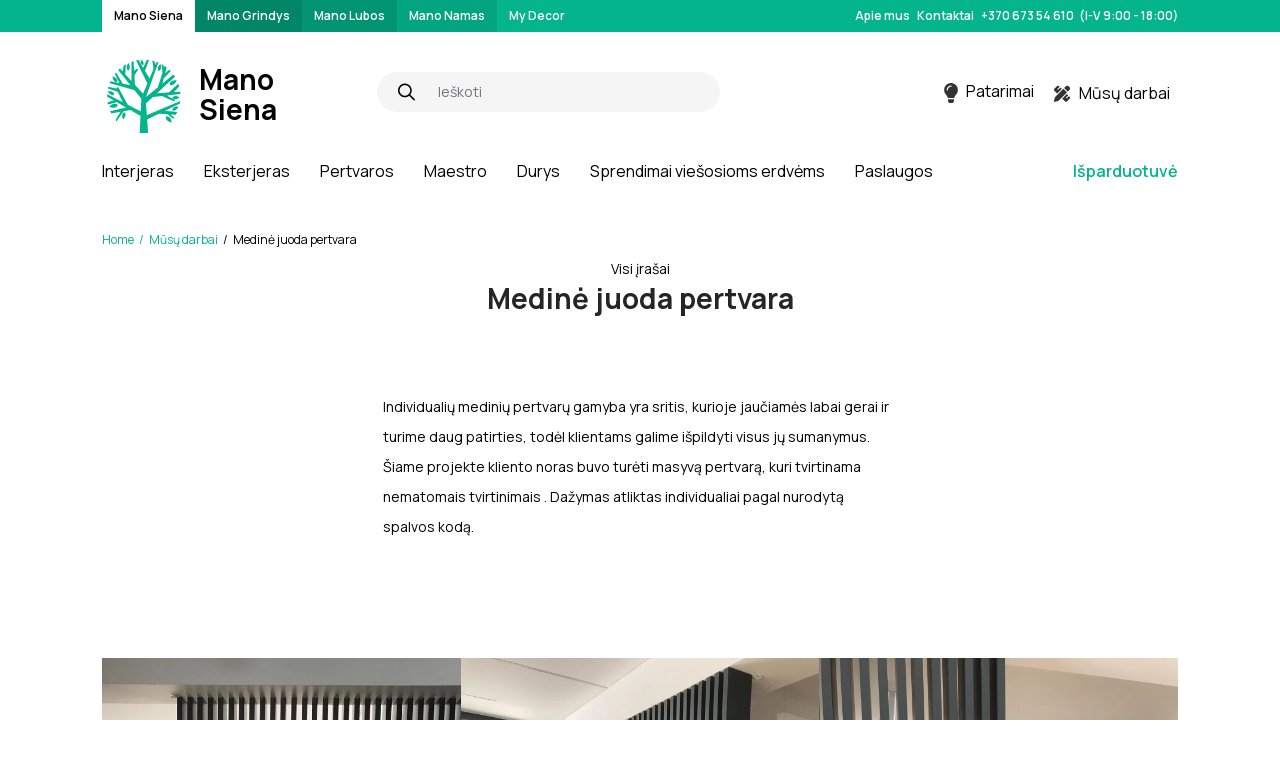

--- FILE ---
content_type: text/html; charset=UTF-8
request_url: https://manosiena.lt/darbai/objektas-nr-14/
body_size: 23773
content:
<!DOCTYPE html>
<html lang="en">
    <head>
        <meta charset="utf-8" />
        <meta name="viewport" content="width=device-width, initial-scale=1" />
        <meta http-equiv="x-ua-compatible" content="ie=edge" />
		<meta name="color-scheme" content="only light" />
        
		<link rel="preconnect" href="https://fonts.googleapis.com">
		<link rel="preconnect" href="https://fonts.gstatic.com" crossorigin>
		<link href="https://fonts.googleapis.com/css2?family=Manrope:wght@400;500;600;700;800&display=swap" rel="stylesheet">
		
        <title>Medinė juoda pertvara - ManoSiena</title>
	<style>img:is([sizes="auto" i], [sizes^="auto," i]) { contain-intrinsic-size: 3000px 1500px }</style>
	<script id="cookieyes" type="text/javascript" src="https://cdn-cookieyes.com/client_data/2a0a7223f120d7950e76b5a0/script.js"></script>
		<!-- All in One SEO Pro 4.3.3 - aioseo.com -->
		<meta name="description" content="Objektas nr. 14. Didžiuojamės savo atliktais darbais ir norime jais pasidalinti . Užsukperžvelk mūsų galeriją, pasisemk idėjų ir mes jas galėsime įgyvendinti." />
		<meta name="robots" content="max-image-preview:large" />
		<meta name="google-site-verification" content="R1ZEw6WdfYmo_7n0ldTIpPxWl6kZuWmh5ngOLecioJA" />
		<link rel="canonical" href="https://manosiena.lt/darbai/objektas-nr-14/" />
		<meta name="generator" content="All in One SEO Pro (AIOSEO) 4.3.3 " />
		<meta property="og:locale" content="lt_LT" />
		<meta property="og:site_name" content="Mano Siena - Medinė sienų danga, sienų danga, sienų dekoras, sienų dekoravimas, sienų dangos, sienu apdaila, sienu dekoras, sienu plokstes" />
		<meta property="og:type" content="article" />
		<meta property="og:title" content="Medinė juoda pertvara - ManoSiena" />
		<meta property="og:description" content="Objektas nr. 14. Didžiuojamės savo atliktais darbais ir norime jais pasidalinti . Užsukperžvelk mūsų galeriją, pasisemk idėjų ir mes jas galėsime įgyvendinti." />
		<meta property="og:url" content="https://manosiena.lt/darbai/objektas-nr-14/" />
		<meta property="og:image" content="https://manosiena.lt/wp-content/uploads/2022/09/mediniai-bruseliai-6.jpg" />
		<meta property="og:image:secure_url" content="https://manosiena.lt/wp-content/uploads/2022/09/mediniai-bruseliai-6.jpg" />
		<meta property="og:image:width" content="1600" />
		<meta property="og:image:height" content="1200" />
		<meta property="article:published_time" content="2021-12-08T15:33:32+00:00" />
		<meta property="article:modified_time" content="2023-06-09T10:05:19+00:00" />
		<meta name="twitter:card" content="summary" />
		<meta name="twitter:title" content="Medinė juoda pertvara - ManoSiena" />
		<meta name="twitter:description" content="Objektas nr. 14. Didžiuojamės savo atliktais darbais ir norime jais pasidalinti . Užsukperžvelk mūsų galeriją, pasisemk idėjų ir mes jas galėsime įgyvendinti." />
		<meta name="twitter:image" content="https://manosiena.lt/wp-content/uploads/2022/09/mediniai-bruseliai-6.jpg" />
		<script type="application/ld+json" class="aioseo-schema">
			{"@context":"https:\/\/schema.org","@graph":[{"@type":"BreadcrumbList","@id":"https:\/\/manosiena.lt\/darbai\/objektas-nr-14\/#breadcrumblist","itemListElement":[{"@type":"ListItem","@id":"https:\/\/manosiena.lt\/#listItem","position":1,"item":{"@type":"WebPage","@id":"https:\/\/manosiena.lt\/","name":"Home","description":"Platus kokybi\u0161k\u0173 sien\u0173 dang\u0173 ir aksesuar\u0173 pasirinkimas ManoSiena.lt. Atraskite puikius interjero sprendimus!","url":"https:\/\/manosiena.lt\/"},"nextItem":"https:\/\/manosiena.lt\/darbai\/objektas-nr-14\/#listItem"},{"@type":"ListItem","@id":"https:\/\/manosiena.lt\/darbai\/objektas-nr-14\/#listItem","position":2,"item":{"@type":"WebPage","@id":"https:\/\/manosiena.lt\/darbai\/objektas-nr-14\/","name":"Medin\u0117 juoda pertvara","description":"Objektas nr. 14. Did\u017eiuojam\u0117s savo atliktais darbais ir norime jais pasidalinti . U\u017esukper\u017evelk m\u016bs\u0173 galerij\u0105, pasisemk id\u0117j\u0173 ir mes jas gal\u0117sime \u012fgyvendinti.","url":"https:\/\/manosiena.lt\/darbai\/objektas-nr-14\/"},"previousItem":"https:\/\/manosiena.lt\/#listItem"}]},{"@type":"Organization","@id":"https:\/\/manosiena.lt\/#organization","name":"Mano Siena","url":"https:\/\/manosiena.lt\/","logo":{"@type":"ImageObject","url":"https:\/\/manosiena.lt\/wp-content\/uploads\/2022\/08\/site-logo.svg","@id":"https:\/\/manosiena.lt\/#organizationLogo","width":82,"height":77,"caption":"manosiena logotipas"},"image":{"@id":"https:\/\/manosiena.lt\/#organizationLogo"}},{"@type":"Person","@id":"https:\/\/manosiena.lt\/author\/antanaselephento\/#author","url":"https:\/\/manosiena.lt\/author\/antanaselephento\/","name":"antanaselephento","image":{"@type":"ImageObject","@id":"https:\/\/manosiena.lt\/darbai\/objektas-nr-14\/#authorImage","url":"https:\/\/secure.gravatar.com\/avatar\/8aef1293d2230b5ab92dea1acd1b9c97?s=96&d=mm&r=g","width":96,"height":96,"caption":"antanaselephento"}},{"@type":"WebPage","@id":"https:\/\/manosiena.lt\/darbai\/objektas-nr-14\/#webpage","url":"https:\/\/manosiena.lt\/darbai\/objektas-nr-14\/","name":"Medin\u0117 juoda pertvara - ManoSiena","description":"Objektas nr. 14. Did\u017eiuojam\u0117s savo atliktais darbais ir norime jais pasidalinti . U\u017esukper\u017evelk m\u016bs\u0173 galerij\u0105, pasisemk id\u0117j\u0173 ir mes jas gal\u0117sime \u012fgyvendinti.","inLanguage":"lt-LT","isPartOf":{"@id":"https:\/\/manosiena.lt\/#website"},"breadcrumb":{"@id":"https:\/\/manosiena.lt\/darbai\/objektas-nr-14\/#breadcrumblist"},"author":{"@id":"https:\/\/manosiena.lt\/author\/antanaselephento\/#author"},"creator":{"@id":"https:\/\/manosiena.lt\/author\/antanaselephento\/#author"},"image":{"@type":"ImageObject","url":"https:\/\/manosiena.lt\/wp-content\/uploads\/2022\/09\/mediniai-bruseliai-6.jpg","@id":"https:\/\/manosiena.lt\/#mainImage","width":1600,"height":1200},"primaryImageOfPage":{"@id":"https:\/\/manosiena.lt\/darbai\/objektas-nr-14\/#mainImage"},"datePublished":"2021-12-08T15:33:32+03:00","dateModified":"2023-06-09T10:05:19+03:00"},{"@type":"WebSite","@id":"https:\/\/manosiena.lt\/#website","url":"https:\/\/manosiena.lt\/","name":"Mano Siena","description":"Medin\u0117 sien\u0173 danga, sien\u0173 danga, sien\u0173 dekoras, sien\u0173 dekoravimas, sien\u0173 dangos, sienu apdaila, sienu dekoras, sienu plokstes","inLanguage":"lt-LT","publisher":{"@id":"https:\/\/manosiena.lt\/#organization"}}]}
		</script>
		<!-- All in One SEO Pro -->

<link rel='dns-prefetch' href='//cdn.jsdelivr.net' />
<link rel='dns-prefetch' href='//cdnjs.cloudflare.com' />

<link rel='stylesheet' id='wp-block-library-css' href='https://manosiena.lt/wp-includes/css/dist/block-library/style.min.css?ver=6.7.1' media='all' />
<style id='classic-theme-styles-inline-css'>
/*! This file is auto-generated */
.wp-block-button__link{color:#fff;background-color:#32373c;border-radius:9999px;box-shadow:none;text-decoration:none;padding:calc(.667em + 2px) calc(1.333em + 2px);font-size:1.125em}.wp-block-file__button{background:#32373c;color:#fff;text-decoration:none}
</style>
<style id='global-styles-inline-css'>
:root{--wp--preset--aspect-ratio--square: 1;--wp--preset--aspect-ratio--4-3: 4/3;--wp--preset--aspect-ratio--3-4: 3/4;--wp--preset--aspect-ratio--3-2: 3/2;--wp--preset--aspect-ratio--2-3: 2/3;--wp--preset--aspect-ratio--16-9: 16/9;--wp--preset--aspect-ratio--9-16: 9/16;--wp--preset--color--black: #000000;--wp--preset--color--cyan-bluish-gray: #abb8c3;--wp--preset--color--white: #ffffff;--wp--preset--color--pale-pink: #f78da7;--wp--preset--color--vivid-red: #cf2e2e;--wp--preset--color--luminous-vivid-orange: #ff6900;--wp--preset--color--luminous-vivid-amber: #fcb900;--wp--preset--color--light-green-cyan: #7bdcb5;--wp--preset--color--vivid-green-cyan: #00d084;--wp--preset--color--pale-cyan-blue: #8ed1fc;--wp--preset--color--vivid-cyan-blue: #0693e3;--wp--preset--color--vivid-purple: #9b51e0;--wp--preset--gradient--vivid-cyan-blue-to-vivid-purple: linear-gradient(135deg,rgba(6,147,227,1) 0%,rgb(155,81,224) 100%);--wp--preset--gradient--light-green-cyan-to-vivid-green-cyan: linear-gradient(135deg,rgb(122,220,180) 0%,rgb(0,208,130) 100%);--wp--preset--gradient--luminous-vivid-amber-to-luminous-vivid-orange: linear-gradient(135deg,rgba(252,185,0,1) 0%,rgba(255,105,0,1) 100%);--wp--preset--gradient--luminous-vivid-orange-to-vivid-red: linear-gradient(135deg,rgba(255,105,0,1) 0%,rgb(207,46,46) 100%);--wp--preset--gradient--very-light-gray-to-cyan-bluish-gray: linear-gradient(135deg,rgb(238,238,238) 0%,rgb(169,184,195) 100%);--wp--preset--gradient--cool-to-warm-spectrum: linear-gradient(135deg,rgb(74,234,220) 0%,rgb(151,120,209) 20%,rgb(207,42,186) 40%,rgb(238,44,130) 60%,rgb(251,105,98) 80%,rgb(254,248,76) 100%);--wp--preset--gradient--blush-light-purple: linear-gradient(135deg,rgb(255,206,236) 0%,rgb(152,150,240) 100%);--wp--preset--gradient--blush-bordeaux: linear-gradient(135deg,rgb(254,205,165) 0%,rgb(254,45,45) 50%,rgb(107,0,62) 100%);--wp--preset--gradient--luminous-dusk: linear-gradient(135deg,rgb(255,203,112) 0%,rgb(199,81,192) 50%,rgb(65,88,208) 100%);--wp--preset--gradient--pale-ocean: linear-gradient(135deg,rgb(255,245,203) 0%,rgb(182,227,212) 50%,rgb(51,167,181) 100%);--wp--preset--gradient--electric-grass: linear-gradient(135deg,rgb(202,248,128) 0%,rgb(113,206,126) 100%);--wp--preset--gradient--midnight: linear-gradient(135deg,rgb(2,3,129) 0%,rgb(40,116,252) 100%);--wp--preset--font-size--small: 13px;--wp--preset--font-size--medium: 20px;--wp--preset--font-size--large: 36px;--wp--preset--font-size--x-large: 42px;--wp--preset--spacing--20: 0.44rem;--wp--preset--spacing--30: 0.67rem;--wp--preset--spacing--40: 1rem;--wp--preset--spacing--50: 1.5rem;--wp--preset--spacing--60: 2.25rem;--wp--preset--spacing--70: 3.38rem;--wp--preset--spacing--80: 5.06rem;--wp--preset--shadow--natural: 6px 6px 9px rgba(0, 0, 0, 0.2);--wp--preset--shadow--deep: 12px 12px 50px rgba(0, 0, 0, 0.4);--wp--preset--shadow--sharp: 6px 6px 0px rgba(0, 0, 0, 0.2);--wp--preset--shadow--outlined: 6px 6px 0px -3px rgba(255, 255, 255, 1), 6px 6px rgba(0, 0, 0, 1);--wp--preset--shadow--crisp: 6px 6px 0px rgba(0, 0, 0, 1);}:where(.is-layout-flex){gap: 0.5em;}:where(.is-layout-grid){gap: 0.5em;}body .is-layout-flex{display: flex;}.is-layout-flex{flex-wrap: wrap;align-items: center;}.is-layout-flex > :is(*, div){margin: 0;}body .is-layout-grid{display: grid;}.is-layout-grid > :is(*, div){margin: 0;}:where(.wp-block-columns.is-layout-flex){gap: 2em;}:where(.wp-block-columns.is-layout-grid){gap: 2em;}:where(.wp-block-post-template.is-layout-flex){gap: 1.25em;}:where(.wp-block-post-template.is-layout-grid){gap: 1.25em;}.has-black-color{color: var(--wp--preset--color--black) !important;}.has-cyan-bluish-gray-color{color: var(--wp--preset--color--cyan-bluish-gray) !important;}.has-white-color{color: var(--wp--preset--color--white) !important;}.has-pale-pink-color{color: var(--wp--preset--color--pale-pink) !important;}.has-vivid-red-color{color: var(--wp--preset--color--vivid-red) !important;}.has-luminous-vivid-orange-color{color: var(--wp--preset--color--luminous-vivid-orange) !important;}.has-luminous-vivid-amber-color{color: var(--wp--preset--color--luminous-vivid-amber) !important;}.has-light-green-cyan-color{color: var(--wp--preset--color--light-green-cyan) !important;}.has-vivid-green-cyan-color{color: var(--wp--preset--color--vivid-green-cyan) !important;}.has-pale-cyan-blue-color{color: var(--wp--preset--color--pale-cyan-blue) !important;}.has-vivid-cyan-blue-color{color: var(--wp--preset--color--vivid-cyan-blue) !important;}.has-vivid-purple-color{color: var(--wp--preset--color--vivid-purple) !important;}.has-black-background-color{background-color: var(--wp--preset--color--black) !important;}.has-cyan-bluish-gray-background-color{background-color: var(--wp--preset--color--cyan-bluish-gray) !important;}.has-white-background-color{background-color: var(--wp--preset--color--white) !important;}.has-pale-pink-background-color{background-color: var(--wp--preset--color--pale-pink) !important;}.has-vivid-red-background-color{background-color: var(--wp--preset--color--vivid-red) !important;}.has-luminous-vivid-orange-background-color{background-color: var(--wp--preset--color--luminous-vivid-orange) !important;}.has-luminous-vivid-amber-background-color{background-color: var(--wp--preset--color--luminous-vivid-amber) !important;}.has-light-green-cyan-background-color{background-color: var(--wp--preset--color--light-green-cyan) !important;}.has-vivid-green-cyan-background-color{background-color: var(--wp--preset--color--vivid-green-cyan) !important;}.has-pale-cyan-blue-background-color{background-color: var(--wp--preset--color--pale-cyan-blue) !important;}.has-vivid-cyan-blue-background-color{background-color: var(--wp--preset--color--vivid-cyan-blue) !important;}.has-vivid-purple-background-color{background-color: var(--wp--preset--color--vivid-purple) !important;}.has-black-border-color{border-color: var(--wp--preset--color--black) !important;}.has-cyan-bluish-gray-border-color{border-color: var(--wp--preset--color--cyan-bluish-gray) !important;}.has-white-border-color{border-color: var(--wp--preset--color--white) !important;}.has-pale-pink-border-color{border-color: var(--wp--preset--color--pale-pink) !important;}.has-vivid-red-border-color{border-color: var(--wp--preset--color--vivid-red) !important;}.has-luminous-vivid-orange-border-color{border-color: var(--wp--preset--color--luminous-vivid-orange) !important;}.has-luminous-vivid-amber-border-color{border-color: var(--wp--preset--color--luminous-vivid-amber) !important;}.has-light-green-cyan-border-color{border-color: var(--wp--preset--color--light-green-cyan) !important;}.has-vivid-green-cyan-border-color{border-color: var(--wp--preset--color--vivid-green-cyan) !important;}.has-pale-cyan-blue-border-color{border-color: var(--wp--preset--color--pale-cyan-blue) !important;}.has-vivid-cyan-blue-border-color{border-color: var(--wp--preset--color--vivid-cyan-blue) !important;}.has-vivid-purple-border-color{border-color: var(--wp--preset--color--vivid-purple) !important;}.has-vivid-cyan-blue-to-vivid-purple-gradient-background{background: var(--wp--preset--gradient--vivid-cyan-blue-to-vivid-purple) !important;}.has-light-green-cyan-to-vivid-green-cyan-gradient-background{background: var(--wp--preset--gradient--light-green-cyan-to-vivid-green-cyan) !important;}.has-luminous-vivid-amber-to-luminous-vivid-orange-gradient-background{background: var(--wp--preset--gradient--luminous-vivid-amber-to-luminous-vivid-orange) !important;}.has-luminous-vivid-orange-to-vivid-red-gradient-background{background: var(--wp--preset--gradient--luminous-vivid-orange-to-vivid-red) !important;}.has-very-light-gray-to-cyan-bluish-gray-gradient-background{background: var(--wp--preset--gradient--very-light-gray-to-cyan-bluish-gray) !important;}.has-cool-to-warm-spectrum-gradient-background{background: var(--wp--preset--gradient--cool-to-warm-spectrum) !important;}.has-blush-light-purple-gradient-background{background: var(--wp--preset--gradient--blush-light-purple) !important;}.has-blush-bordeaux-gradient-background{background: var(--wp--preset--gradient--blush-bordeaux) !important;}.has-luminous-dusk-gradient-background{background: var(--wp--preset--gradient--luminous-dusk) !important;}.has-pale-ocean-gradient-background{background: var(--wp--preset--gradient--pale-ocean) !important;}.has-electric-grass-gradient-background{background: var(--wp--preset--gradient--electric-grass) !important;}.has-midnight-gradient-background{background: var(--wp--preset--gradient--midnight) !important;}.has-small-font-size{font-size: var(--wp--preset--font-size--small) !important;}.has-medium-font-size{font-size: var(--wp--preset--font-size--medium) !important;}.has-large-font-size{font-size: var(--wp--preset--font-size--large) !important;}.has-x-large-font-size{font-size: var(--wp--preset--font-size--x-large) !important;}
:where(.wp-block-post-template.is-layout-flex){gap: 1.25em;}:where(.wp-block-post-template.is-layout-grid){gap: 1.25em;}
:where(.wp-block-columns.is-layout-flex){gap: 2em;}:where(.wp-block-columns.is-layout-grid){gap: 2em;}
:root :where(.wp-block-pullquote){font-size: 1.5em;line-height: 1.6;}
</style>
<link rel='stylesheet' id='pb_animate-css' href='https://manosiena.lt/wp-content/plugins/ays-popup-box/public/css/animate.css?ver=6.1.0' media='all' />
<link rel='stylesheet' id='woocommerce-layout-css' href='https://manosiena.lt/wp-content/plugins/woocommerce/assets/css/woocommerce-layout.css?ver=7.4.1' media='all' />
<link rel='stylesheet' id='woocommerce-smallscreen-css' href='https://manosiena.lt/wp-content/plugins/woocommerce/assets/css/woocommerce-smallscreen.css?ver=7.4.1' media='only screen and (max-width: 768px)' />
<link rel='stylesheet' id='woocommerce-general-css' href='https://manosiena.lt/wp-content/plugins/woocommerce/assets/css/woocommerce.css?ver=7.4.1' media='all' />
<style id='woocommerce-inline-inline-css'>
.woocommerce form .form-row .required { visibility: visible; }
</style>
<link rel='stylesheet' id='wppopups-base-css' href='https://manosiena.lt/wp-content/plugins/wp-popups-lite/src/assets/css/wppopups-base.css?ver=2.2.0.3' media='all' />
<link rel='stylesheet' id='ms-bootstrap-css' href='https://cdn.jsdelivr.net/npm/bootstrap@5.2.0/dist/css/bootstrap.min.css' media='all' />
<link rel='stylesheet' id='ms-swiper-css' href='https://cdn.jsdelivr.net/npm/swiper@9/swiper-bundle.min.css' media='all' />
<link rel='stylesheet' id='ms-theme-css' href='https://manosiena.lt/wp-content/themes/manosiena/assets/css/main.3c5ae62a.min.css' media='all' />
<link rel='stylesheet' id='chaty-front-css-css' href='https://manosiena.lt/wp-content/plugins/chaty/css/chaty-front.min.css?ver=3.5.11768341563' media='all' />
<script src="https://manosiena.lt/wp-includes/js/jquery/jquery.min.js?ver=3.7.1" id="jquery-core-js"></script>
<script src="https://manosiena.lt/wp-includes/js/jquery/jquery-migrate.min.js?ver=3.4.1" id="jquery-migrate-js"></script>
<script id="ays-pb-js-extra">
var pbLocalizeObj = {"ajax":"https:\/\/manosiena.lt\/wp-admin\/admin-ajax.php","seconds":"seconds","thisWillClose":"This will close in","icons":{"close_icon":"<svg class=\"ays_pb_material_close_icon\" xmlns=\"https:\/\/www.w3.org\/2000\/svg\" height=\"36px\" viewBox=\"0 0 24 24\" width=\"36px\" fill=\"#000000\" alt=\"Pop-up Close\"><path d=\"M0 0h24v24H0z\" fill=\"none\"\/><path d=\"M19 6.41L17.59 5 12 10.59 6.41 5 5 6.41 10.59 12 5 17.59 6.41 19 12 13.41 17.59 19 19 17.59 13.41 12z\"\/><\/svg>","close_circle_icon":"<svg class=\"ays_pb_material_close_circle_icon\" xmlns=\"https:\/\/www.w3.org\/2000\/svg\" height=\"24\" viewBox=\"0 0 24 24\" width=\"36\" alt=\"Pop-up Close\"><path d=\"M0 0h24v24H0z\" fill=\"none\"\/><path d=\"M12 2C6.47 2 2 6.47 2 12s4.47 10 10 10 10-4.47 10-10S17.53 2 12 2zm5 13.59L15.59 17 12 13.41 8.41 17 7 15.59 10.59 12 7 8.41 8.41 7 12 10.59 15.59 7 17 8.41 13.41 12 17 15.59z\"\/><\/svg>","volume_up_icon":"<svg class=\"ays_pb_fa_volume\" xmlns=\"https:\/\/www.w3.org\/2000\/svg\" height=\"24\" viewBox=\"0 0 24 24\" width=\"36\"><path d=\"M0 0h24v24H0z\" fill=\"none\"\/><path d=\"M3 9v6h4l5 5V4L7 9H3zm13.5 3c0-1.77-1.02-3.29-2.5-4.03v8.05c1.48-.73 2.5-2.25 2.5-4.02zM14 3.23v2.06c2.89.86 5 3.54 5 6.71s-2.11 5.85-5 6.71v2.06c4.01-.91 7-4.49 7-8.77s-2.99-7.86-7-8.77z\"\/><\/svg>","volume_mute_icon":"<svg xmlns=\"https:\/\/www.w3.org\/2000\/svg\" height=\"24\" viewBox=\"0 0 24 24\" width=\"24\"><path d=\"M0 0h24v24H0z\" fill=\"none\"\/><path d=\"M7 9v6h4l5 5V4l-5 5H7z\"\/><\/svg>"}};
</script>
<script src="https://manosiena.lt/wp-content/plugins/ays-popup-box/public/js/ays-pb-public.js?ver=6.1.0" id="ays-pb-js"></script>
<meta name="generator" content="Redux 4.3.16" /><style>.dgwt-wcas-ico-magnifier,.dgwt-wcas-ico-magnifier-handler{max-width:20px}.dgwt-wcas-search-wrapp{max-width:600px}</style>	<noscript><style>.woocommerce-product-gallery{ opacity: 1 !important; }</style></noscript>
	<link rel="icon" href="https://manosiena.lt/wp-content/uploads/2022/08/cropped-manosiena_favicon-32x32.png" sizes="32x32" />
<link rel="icon" href="https://manosiena.lt/wp-content/uploads/2022/08/cropped-manosiena_favicon-192x192.png" sizes="192x192" />
<link rel="apple-touch-icon" href="https://manosiena.lt/wp-content/uploads/2022/08/cropped-manosiena_favicon-180x180.png" />
<meta name="msapplication-TileImage" content="https://manosiena.lt/wp-content/uploads/2022/08/cropped-manosiena_favicon-270x270.png" />
		<style id="wp-custom-css">
			:root {
	--gallery-block--gutter-size: 30px;
}
.wp-block-gallery {
	margin-top: 56px;
	margin-bottom: 40px;
}

#nav-paslaugos .row .col-12:nth-child(2) {
  display: none;
}

.cky-revisit-bottom-left {
	display: none !important;
}

.inner-pages-blocks-edit {
	padding: 12px;
	height: 228px;
}

@media(max-width:599px) {
	:root {
		--gallery-block--gutter-size: 8px;
	}
	.wp-block-gallery {
		margin-top: 24px;
		margin-bottom: 24px;
	}
}
.wp-block-gallery.has-nested-images figure.wp-block-image:not(#individual-image) {
	width: calc(100% - var(--wp--style--unstable-gallery-gap, 16px)/2);
}
.mailpoet_form {
	display: flex;
	flex-wrap: wrap;
	align-items: stretch;
	width: 100%;
}
.mailpoet_paragraph:first-of-type {
	width: 1%;
	flex: 1 1 auto;
	min-width: 0;
}
.mailpoet_form {
	padding: 0 !important;
}
.mailpoet_text {
	border: 1px solid #fff;
	border-radius: 0;
	border-top-left-radius: 4px;
	border-bottom-left-radius: 4px; 
	padding: 8px 16px !important;
	font-size: 14px;
	height: 40px;
	line-height: 40px;
	color: #191919;
	transition: border-color .15s ease-in-out,box-shadow .15s ease-in-out;
}
.mailpoet_text:focus {
	color: #212529;
	background-color: #fff;
	outline: 0;
	box-shadow: 0 0 0 0.25rem rgb(13 110 253 / 25%);
}
.mailpoet_submit {
	border-radius: 0;
	border-top-right-radius: 4px;
	border-bottom-right-radius: 4px;
	border: 1px solid #03B48C !important;
	background-color: #03B48C;
	color: #fff;
	font-size: 16px;
	line-height: 20px;
	padding: 9px 21px !important;
}
.mailpoet_submit:hover,
.mailpoet_submit:focus {
	border-color: #028265 !important;
	background-color: #028265;
}
.mailpoet_message {
	width: 100%;
}
@media(max-width:1399px) {
	.header-mid .user-nav__link {
		padding: 0 8px;
	}
}
.content-link__img.bg-light {
	background-color: transparent !important;
}		</style>
		<style id="wpforms-css-vars-root">
				:root {
					--wpforms-field-border-radius: 3px;
--wpforms-field-border-style: solid;
--wpforms-field-border-size: 1px;
--wpforms-field-background-color: #ffffff;
--wpforms-field-border-color: rgba( 0, 0, 0, 0.25 );
--wpforms-field-border-color-spare: rgba( 0, 0, 0, 0.25 );
--wpforms-field-text-color: rgba( 0, 0, 0, 0.7 );
--wpforms-field-menu-color: #ffffff;
--wpforms-label-color: rgba( 0, 0, 0, 0.85 );
--wpforms-label-sublabel-color: rgba( 0, 0, 0, 0.55 );
--wpforms-label-error-color: #d63637;
--wpforms-button-border-radius: 3px;
--wpforms-button-border-style: none;
--wpforms-button-border-size: 1px;
--wpforms-button-background-color: #066aab;
--wpforms-button-border-color: #066aab;
--wpforms-button-text-color: #ffffff;
--wpforms-page-break-color: #066aab;
--wpforms-background-image: none;
--wpforms-background-position: center center;
--wpforms-background-repeat: no-repeat;
--wpforms-background-size: cover;
--wpforms-background-width: 100px;
--wpforms-background-height: 100px;
--wpforms-background-color: rgba( 0, 0, 0, 0 );
--wpforms-background-url: none;
--wpforms-container-padding: 0px;
--wpforms-container-border-style: none;
--wpforms-container-border-width: 1px;
--wpforms-container-border-color: #000000;
--wpforms-container-border-radius: 3px;
--wpforms-field-size-input-height: 43px;
--wpforms-field-size-input-spacing: 15px;
--wpforms-field-size-font-size: 16px;
--wpforms-field-size-line-height: 19px;
--wpforms-field-size-padding-h: 14px;
--wpforms-field-size-checkbox-size: 16px;
--wpforms-field-size-sublabel-spacing: 5px;
--wpforms-field-size-icon-size: 1;
--wpforms-label-size-font-size: 16px;
--wpforms-label-size-line-height: 19px;
--wpforms-label-size-sublabel-font-size: 14px;
--wpforms-label-size-sublabel-line-height: 17px;
--wpforms-button-size-font-size: 17px;
--wpforms-button-size-height: 41px;
--wpforms-button-size-padding-h: 15px;
--wpforms-button-size-margin-top: 10px;
--wpforms-container-shadow-size-box-shadow: none;

				}
			</style>		

		<script>
			String.fromHtmlEntities = function(str) {
				var htmlEntities = {
					nbsp: ' ',
					cent: '¢',
					pound: '£',
					yen: '¥',
					euro: '€',
					copy: '©',
					reg: '®',
					lt: '<',
					gt: '>',
					quot: '"',
					amp: '&',
					apos: '\''
				};
				return str.replace(/\&([^;]+);/g, function (entity, entityCode) {
					var match;

					if (entityCode in htmlEntities) {
						return htmlEntities[entityCode];
					} else if (match = entityCode.match(/^#x([\da-fA-F]+)$/)) {
						return String.fromCharCode(parseInt(match[1], 16));
					} else if (match = entityCode.match(/^#(\d+)$/)) {
						return String.fromCharCode(~~match[1]);
					} else {
						return entity;
					}
				});
			};
			const formatPrice = (p, prop = 'price') => {
				const price = p[prop] === '0' ? '0'+p.currency_decimal_separator+'0'.repeat(p.currency_minor_unit): p[prop].slice(0, -p.currency_minor_unit)+p.currency_decimal_separator+p[prop].slice(-p.currency_minor_unit);
				return price ? p.currency_prefix+price+p.currency_suffix : '';
			};
			const el = (tagName, attrs = {}, children = []) => {
                return {
                    tagName,
                    attrs,
                    children
                }
            };
        	const render = ({tagName, attrs = {}, children = []}) => {
                let element = document.createElement(tagName);
                children.forEach(child => {
                    element.appendChild(typeof child === 'string' ? document.createTextNode(String.fromHtmlEntities(child)) : render(child));
                });
                if (Object.keys(attrs).length) {
                    for (const [key, value] of Object.entries(attrs)) {
                        element.setAttribute(key, value);
                    }
                }
                return element;
            };
			/*document.addEventListener('notification', e => {
				let element = render(el('div', {class: `notification ${e.detail.type}`}, [e.detail.message]));
				document.body.appendChild(element);
				setTimeout(() => {
					element.remove();
				}, 3000);
			});*/
		</script>
		<script src="https://js.sentry-cdn.com/823e17dce56e4b29acd610b571c1c90f.min.js" crossorigin="anonymous" data-lazy="no"></script>
 <script type='text/javascript'>
  window.smartlook||(function(d) {
    var o=smartlook=function(){ o.api.push(arguments)},h=d.getElementsByTagName('head')[0];
    var c=d.createElement('script');o.api=new Array();c.async=true;c.type='text/javascript';
    c.charset='utf-8';c.src='https://web-sdk.smartlook.com/recorder.js';h.appendChild(c);
    })(document);
    smartlook('init', '5cb2b8b4f9bebefb404c8b2efa397edff445c831', { region: 'eu' });
</script>			<!-- Global site tag (gtag.js) - Google Analytics -->
			<script async src="https://www.googletagmanager.com/gtag/js?id=G-E725YY3EPW"></script>
			<script>
			window.dataLayer = window.dataLayer || [];
			function gtag(){window.dataLayer.push(arguments);}
			gtag('js', new Date());

			gtag('config', 'G-E725YY3EPW');
			document.querySelectorAll('a[href^="tel"]').forEach(a => {
				a.addEventListener('click', () => {
					gtag('event', 'click_phone_number');
				});
			});
			document.querySelectorAll('a[href^="mailto"]').forEach(a => {
				a.addEventListener('click', () => {
					gtag('event', 'click_email');
				});
			});
			</script>
					<!-- Google Tag Manager -->
			<script>(function(w,d,s,l,i){w[l]=w[l]||[];w[l].push({'gtm.start':
			new Date().getTime(),event:'gtm.js'});var f=d.getElementsByTagName(s)[0],
			j=d.createElement(s),dl=l!='dataLayer'?'&l='+l:'';j.async=true;j.src=
			'https://www.googletagmanager.com/gtm.js?id='+i+dl;f.parentNode.insertBefore(j,f);
			})(window,document,'script','dataLayer','GTM-NRQRLF2');</script>
			<!-- End Google Tag Manager -->
			</head>
	<body>
					<!-- Google Tag Manager (noscript) -->
			<noscript><iframe src="https://www.googletagmanager.com/ns.html?id=GTM-NRQRLF2"
			height="0" width="0" style="display:none;visibility:hidden"></iframe></noscript>
			<!-- End Google Tag Manager (noscript) -->
			
<div class="page-overlay"></div>
<div class="page-overlay-search"></div>

<header class="header">
	<div class="header-top d-none d-lg-block">
    <div class="container">
        <div class="row">
            <div class="col col-md-7">
                <ul class="header-top-nav"><li class="menu-item menu-item-type-custom menu-item-object-custom menu-item-home menu-item-208 header-top-nav__item"><a class="header-top-nav__link active" target="_blank" href="https://manosiena.lt">Mano Siena</a></li><li class="menu-item menu-item-type-custom menu-item-object-custom menu-item-209 header-top-nav__item"><a class="header-top-nav__link" target="_blank" href="https://manogrindys.lt">Mano Grindys</a></li><li class="menu-item menu-item-type-custom menu-item-object-custom menu-item-210 header-top-nav__item"><a class="header-top-nav__link" target="_blank" href="https://manolubos.lt">Mano Lubos</a></li><li class="menu-item menu-item-type-custom menu-item-object-custom menu-item-14208 header-top-nav__item"><a class="header-top-nav__link" target="_blank" href="https://mano-namas.lt/">Mano Namas</a></li><li class="menu-item menu-item-type-custom menu-item-object-custom menu-item-211 header-top-nav__item"><a class="header-top-nav__link" target="_blank" href="https://mydecor.online/">My Decor</a></li></ul>            </div>
            
            
            <div class="col col-md-5 header-top-contacts">
                <a href="https://manosiena.lt/apie-mus/">Apie mus </a><a href="https://manosiena.lt/kontaktai/">Kontaktai </a><a href="tel:+37067354610">+370 673 54 610</a><span>(I-V 9:00 - 18:00)</span>            </div>
        </div>
    </div>
</div>	<div class="header-mid">
		<div class="container">
			<div class="row">
				<div class="col-5 col-lg-3 col-xl-3">
					<a href="https://manosiena.lt" class="site-logo"><img src="https://manosiena.lt/wp-content/uploads/2022/08/site-logo.svg" alt="Logo" class="site-logo__img" /> <span>Mano Siena</span></a>
				</div>
					
			<div class="col-7 col-lg-6 col-xl-5 order-lg-last position-relative">
					<ul class="user-nav">
														<li class="user-nav__item d-none d-lg-inline-block"><a href="https://manosiena.lt/patarimai/" class="user-nav__link patarimai-btn"><i class="icon icon--bulb icon--mr"></i> Patarimai</a></li>
																					<li class="user-nav__item d-none d-lg-inline-block"><a href="https://manosiena.lt/darbai/" class="user-nav__link musu-darbai-btn"><i class="icon icon--pencil icon--mr"></i> Mūsų darbai</a></li>
																												<li class="user-nav__item d-lg-none"><button class="btn user-nav__link pe-0" id="show-menu-btn"><i class="icon icon--hamburger">Menu</i></button></li>
					</ul>
								</div>
				
				<div class="col-12 col-lg-3 col-xl-4">
					<div class="page-overlay-search"></div>
<div class="search" id="headerSearch">
    <label for="headerSearchInput" class="form-label visually-hidden">Paieška</label>
    <input type="text" class="form-control search-input" id="headerSearchInput" placeholder="Ieškoti">

    <script>
        (() => {
            const searchInput = document.querySelector('#headerSearchInput');
            let searchAbort = new AbortController();
            searchInput.addEventListener('input', e => {
                if (e.target.value.length >= 3) {
                    searchAbort.abort();
                    searchAbort = new AbortController();
                    searchSuggestions.searchString = e.target.value;
                    searchSuggestions.loading = true;
                    searchSuggestions.clear();
                    searchSuggestions.show();
                    fetch('https://manosiena.lt/?wc-ajax=dgwt_wcas_ajax_search&s='+e.target.value, {
                        cache: 'no-cache',
                        signal: searchAbort.signal
                    })
                    .then(response => response.json())
                    .then(data => {
                        data.suggestions.forEach(suggestion => {
                            switch (suggestion.type) {
                                case 'no-results':
                                    searchSuggestions.addHeading('Rezultatų nėra');
                                    break;
                                case 'taxonomy':
                                    searchSuggestions.addCategory(suggestion);
                                    break;
                                case 'product':
                                    searchSuggestions.addProduct(suggestion);
                                default:
                                    break;													
                            }
                        });
                        searchSuggestions.loading = false;
                        searchSuggestions.show();
                    })
                    .catch(err => {

                    })
                } else if (e.target.value.length === 0) {
                    searchSuggestions.hide();
                }
            });         

            const searchSuggestions = {
                searchString: '',
                loading: false,
                _rootElement: document.querySelector('#headerSearch'),
                _overlay: document.querySelectorAll('.page-overlay-search'),
                _categories: [],
                _products: [],
                _container: el('div', {class: 'search-suggestions'}, []),
                _rendered: null,
                show: function() {
                    this._container = el('div', {class: 'search-suggestions'}, []);
                    if (this._rendered) {
                        this._rendered.remove();
                    }
                    if (this._categories.length > 0) {
                        this.addHeading('Kategorijos');
                        this._container.children.push(
                            el('ul', {class:'search-suggestions-list'}, this._categories)
                        );
                    }
                    if (this._products.length > 0) {
                        this.addHeading('Prekės');
                        this._container.children.push(
                            el('ul', {class:'search-suggestions-list'}, this._products)
                        );
                    }
                    if (this.loading) {
                        this._container.children.push(
                            el('div', {class: 'spinner-border mx-auto d-block', role: 'status'}, [
                                el('span', {class: 'visually-hidden'}, ['Loading...'])
                            ])
                        );
                    }
                    this._rendered = render(this._container);
                    this._rendered = this._rootElement.appendChild(this._rendered);
                    this._overlay.forEach(el => el.classList.add('active'));
                    this._rootElement.classList.add('active');
                    document.body.classList.add('noscroll');
                },
                clear: function () {
                    this._categories = [];
                    this._products = [];                    
                },
                hide: function () {
                    this._rootElement.classList.remove('active');
                    this.clear();
                    if (this._rendered) {
                        this._rendered.remove();
                    }
                },
                addHeading: function(text) {
                    this._container.children.push(el('h4', {class: '_heading _heading--5'}, [text]));
                },
                addCategory: function(category) {
                    const categoryName = category.value.split(new RegExp(`(${this.searchString.replace(/[-[\]{}()*+?.,\\^$|#\s]/g, '\\$&')})`, 'ig')).map((item, index) => (index % 2 !== 0) ? el('strong', {}, [item]) : item);
                    this._categories.push(
                        el('li', {class: 'search-suggestions-list__item'}, [
                            el('a', {class: 'search-suggestions-list__link', href: category.url}, categoryName)
                        ])
                    );
                },
                addProduct: function(product) {
                    const productName = product.value.split(new RegExp(`(${this.searchString.replace(/[-[\]{}()*+?.,\\^$|#\s]/g, '\\$&')})`, 'ig')).map((item, index) => (index % 2 !== 0) ? el('strong', {}, [item]) : item);
                    const temp = document.createElement('div');
                    temp.innerHTML = product.thumb_html;
                    const img = temp.firstChild;
                    temp.innerHTML = product.price;
                    const prices = [];
                    const price = temp.querySelector('.amount') && temp.querySelector('.amount').innerText;
                    if (price) {
                        prices.push(price);
                        const discountPrice = temp.querySelector('.discounted-was-price') && temp.querySelector('.discounted-was-price').innerText;
                        if (discountPrice) {
                            prices.push(el('span', {class: 'price-was'}, [discountPrice]));
                        }
                    }
                    this._products.push(
                        el('li', {class: 'search-suggestions-list__item'}, [
                            el('a', {class: 'search-suggestions-list__link', href: product.url}, [
                                el('div', {class: 'row'}, [
                                    el('div', {class: 'col-3'}, [
                                        el('img', {class: 'img-fluid', src: img.src, alt: img.alt})
                                    ]),
                                    el('div', {class: 'col-6'}, productName),
                                    el('div', {class: 'col-3'}, prices),
                                ])
                            ])
                        ])
                    );
                }
            };
        })()
    </script>						
</div>				</div>
			</div>
		</div>
	</div>
	<div class="header-bottom">
		
		<button id="hide-menu-btn" class="close-btn d-lg-none">Close Menu</button>
		
		<div class="container">
			<div class="row">			
				<div class="col-12 col-lg-10">							
					<nav>
						<div class="nav nav-tabs" id="nav-tab" role="tablist">
						<button class="nav-link nav-link--page-selection d-lg-none" id="nav-puslapiai-tab" data-bs-toggle="tab" data-bs-target="#nav-puslapiai" 
							type="button" role="tab" aria-controls="nav-puslapiai" aria-selected="true">Mano Siena</button>
						<a class="nav-link" id="nav-interjeras-tab" data-bs-toggle="tab" data-bs-target="#nav-interjeras" role="tab" aria-controls="nav-interjeras" aria-selected="false" href="https://manosiena.lt/kat/interjeras/">Interjeras</a></a></a></a></a></a></a></a></a></a></a></a></a></a></a></a><a class="nav-link" id="nav-eksterjeras-tab" data-bs-toggle="tab" data-bs-target="#nav-eksterjeras" role="tab" aria-controls="nav-eksterjeras" aria-selected="false" href="https://manosiena.lt/kat/eksterjeras/">Eksterjeras</a></a></a></a></a></a></a><a class="nav-link" id="nav-pertvaros-tab" data-bs-toggle="tab" data-bs-target="#nav-pertvaros" role="tab" aria-controls="nav-pertvaros" aria-selected="false" href="https://manosiena.lt/kat/pertvaros/">Pertvaros</a></a></a></a></a></a><a class="nav-link" id="nav-maestro-tab" data-bs-toggle="tab" data-bs-target="#nav-maestro" role="tab" aria-controls="nav-maestro" aria-selected="false" href="/maestro-latt/">Maestro</a></a></a></a></a></a></a></a><a class="nav-link" id="nav-durys-tab" data-bs-toggle="tab" data-bs-target="#nav-durys" role="tab" aria-controls="nav-durys" aria-selected="false" href="https://manosiena.lt/kat/durys/">Durys</a></a></a></a></a><a class="nav-link" id="nav-sprendimai-viesosioms-erdvems-tab" data-bs-toggle="tab" data-bs-target="#nav-sprendimai-viesosioms-erdvems" role="tab" aria-controls="nav-sprendimai-viesosioms-erdvems" aria-selected="false" href="https://manosiena.lt/kat/sprendimai-viesosioms-erdvems/">Sprendimai viešosioms erdvėms</a></a></a></a></a><a class="nav-link" id="nav-paslaugos-tab" data-bs-toggle="tab" data-bs-target="#nav-paslaugos" role="tab" aria-controls="nav-paslaugos" aria-selected="false" href="https://manosiena.lt/paslaugos/">Paslaugos</a></a></a></a></a></a>						</div>
					</nav>
				</div>
				
				<div class="col-12 col-lg-2 text-lg-end">
											<a href="/isparduotuve" class="green-link">Išparduotuvė</a>
									</div>
				
				<div class="col-12 d-lg-none">
					<ul class="header-mobile-contacts">
												<li><a href="https://manosiena.lt/darbai/">Mūsų darbai</a></li>
																		<li><a href="https://manosiena.lt/patarimai/">Patarimai</a></li>
												<li><a href="https://manosiena.lt/apie-mus/">Apie mus </a></li><li><a href="https://manosiena.lt/kontaktai/">Kontaktai </a></li><li><a href="tel:+37067354610">+370 673 54 610</a></li><li><span>(I-V 9:00 - 18:00)</span></li>					</ul>
				</div>
			</div>
		</div>
		<div class="tab-content" id="nav-tabContent">
			<div class="tab-pane" id="nav-interjeras" role="tabpanel" aria-labelledby="nav-interjeras-tab" tabindex="0"><button class="back-btn d-lg-none">Back</button><div class="container"><div class="row"><div class="col-12 col-md-6"><div class="tab-content__inner"><a class="_heading _heading--3 mb-4" href="https://manosiena.lt/kat/interjeras/">Interjeras</a><ul class="dd-nav dd-nav--col"><li class="dd-nav__item"><a href="https://manosiena.lt/kat/interjeras/mediniai-taseliai/" class="dd-nav__link">Mediniai tašeliai</a></li><li class="dd-nav__item"><a href="https://manosiena.lt/kat/interjeras/taseliai-ant-veltinio/" class="dd-nav__link">Tašeliai ant veltinio</a></li><li class="dd-nav__item"><a href="https://manosiena.lt/kat/interjeras/plokstes-sienoms/" class="dd-nav__link">Plokštės sienoms</a></li><li class="dd-nav__item"><a href="https://manosiena.lt/kat/interjeras/akustine-sienu-danga/" class="dd-nav__link">Akustinė sienų danga</a></li><li class="dd-nav__item"><a href="https://manosiena.lt/mikrocementas/" class="dd-nav__link">Mikrocementas</a></li><li class="dd-nav__item"><a href="https://manosiena.lt/kat/interjeras/medzio-vilnos-plokstes/" class="dd-nav__link">Medžio vilnos plokštės</a></li><li class="dd-nav__item"><a href="https://manosiena.lt/kat/interjeras/atspari-dregmei-danga/" class="dd-nav__link">Atspari drėgmei danga</a></li><li class="dd-nav__item"><a href="https://manosiena.lt/kat/interjeras/3d-sienu-danga/" class="dd-nav__link">3D Sienų danga</a></li><li class="dd-nav__item"><a href="https://manosiena.lt/kat/interjeras/medine-sienu-danga/" class="dd-nav__link">Medinė sienų danga</a></li><li class="dd-nav__item"><a href="https://manosiena.lt/kat/interjeras/molio-tinkas/" class="dd-nav__link">Molio tinkas</a></li><li class="dd-nav__item"><a href="https://manosiena.lt/kat/interjeras/odine-sienu-danga/" class="dd-nav__link">Odinė sienų danga</a></li><li class="dd-nav__item"><a href="https://manosiena.lt/kat/interjeras/ekskliuzyvine-sienu-danga/" class="dd-nav__link">Ekskliuzyvinė sienų danga</a></li><li class="dd-nav__item"><a href="https://manosiena.lt/kat/interjeras/stabilizuotu-augalu-sieneles/" class="dd-nav__link">Stabilizuotų Augalų sienelės</a></li><li class="dd-nav__item"><a href="https://manosiena.lt/kat/interjeras/parametrine-sienu-danga/" class="dd-nav__link">Parametrinė sienų danga</a></li><li class="dd-nav__item"><a href="https://manosiena.lt/kat/interjeras/aksesuarai/" class="dd-nav__link">Aksesuarai</a></li></ul></div></div><div class="col-12 col-md-2"><a href="#" class="_heading _heading--3 mb-4">Paslaugos</a><ul class="dd-nav"><li class="dd-nav__item"><a href="https://manosiena.lt/montavimo-darbai/" class="dd-nav__link">Sienų dangų montavimo darbai</a></li><li class="dd-nav__item"><a href="https://manosiena.lt/dizaino-paslaugos/" class="dd-nav__link">Dizaino paslaugos</a></li></ul></div><div class="col-12 col-md-4 d-none d-lg-block"></div></div></div></div><div class="tab-pane" id="nav-eksterjeras" role="tabpanel" aria-labelledby="nav-eksterjeras-tab" tabindex="0"><button class="back-btn d-lg-none">Back</button><div class="container"><div class="row"><div class="col-12 col-md-6"><div class="tab-content__inner"><a class="_heading _heading--3 mb-4" href="https://manosiena.lt/kat/eksterjeras/">Eksterjeras</a><ul class="dd-nav dd-nav--col"><li class="dd-nav__item"><a href="https://manosiena.lt/kat/eksterjeras/fasado-lameles/" class="dd-nav__link">Fasado lamelės</a></li><li class="dd-nav__item"><a href="https://manosiena.lt/kat/eksterjeras/termo-miediena/" class="dd-nav__link">Termo mediena</a></li><li class="dd-nav__item"><a href="https://manosiena.lt/kat/eksterjeras/perdirbtos-medienos-dailylentes/" class="dd-nav__link">Perdirbtos medienos dailylentės</a></li><li class="dd-nav__item"><a href="https://manosiena.lt/kat/eksterjeras/medines-dailylentes/" class="dd-nav__link">Medinės Dailylentės</a></li><li class="dd-nav__item"><a href="https://manosiena.lt/kat/eksterjeras/metaline-fasado-apdaila/" class="dd-nav__link">Metalinė fasado apdaila</a></li><li class="dd-nav__item"><a href="https://manosiena.lt/kat/eksterjeras/kompozitines-lentos/" class="dd-nav__link">Kompozitinės lentos</a></li></ul></div></div><div class="col-12 col-md-2"><a href="#" class="_heading _heading--3 mb-4">Paslaugos</a><ul class="dd-nav"><li class="dd-nav__item"><a href="https://manosiena.lt/montavimo-darbai/" class="dd-nav__link">Sienų dangų montavimo darbai</a></li><li class="dd-nav__item"><a href="https://manosiena.lt/dizaino-paslaugos/" class="dd-nav__link">Dizaino paslaugos</a></li></ul></div><div class="col-12 col-md-4 d-none d-lg-block"></div></div></div></div><div class="tab-pane" id="nav-pertvaros" role="tabpanel" aria-labelledby="nav-pertvaros-tab" tabindex="0"><button class="back-btn d-lg-none">Back</button><div class="container"><div class="row"><div class="col-12 col-md-6"><div class="tab-content__inner"><a class="_heading _heading--3 mb-4" href="https://manosiena.lt/kat/pertvaros/">Pertvaros</a><ul class="dd-nav dd-nav--col"><li class="dd-nav__item"><a href="https://manosiena.lt/kat/pertvaros/medines-pertvaros/" class="dd-nav__link">Medinės pertvaros</a></li><li class="dd-nav__item"><a href="https://manosiena.lt/kat/pertvaros/individualios-pertvaros/" class="dd-nav__link">Individualios pertvaros</a></li><li class="dd-nav__item"><a href="https://manosiena.lt/kat/pertvaros/akustines-pertvaros/" class="dd-nav__link">Akustinės pertvaros</a></li><li class="dd-nav__item"><a href="https://manosiena.lt/kat/pertvaros/metalines-pertvaros/" class="dd-nav__link">Metalinės pertvaros</a></li><li class="dd-nav__item"><a href="https://manosiena.lt/maestro-pertvaros/" class="dd-nav__link">Maestro Pertvaros</a></li></ul></div></div><div class="col-12 col-md-2"><a href="#" class="_heading _heading--3 mb-4">Paslaugos</a><ul class="dd-nav"><li class="dd-nav__item"><a href="https://manosiena.lt/montavimo-darbai/" class="dd-nav__link">Sienų dangų montavimo darbai</a></li><li class="dd-nav__item"><a href="https://manosiena.lt/dizaino-paslaugos/" class="dd-nav__link">Dizaino paslaugos</a></li></ul></div><div class="col-12 col-md-4 d-none d-lg-block"></div></div></div></div><div class="tab-pane" id="nav-maestro" role="tabpanel" aria-labelledby="nav-maestro-tab" tabindex="0"><button class="back-btn d-lg-none">Back</button><div class="container"><div class="row"><div class="col-12 col-md-6"><div class="tab-content__inner"><a class="_heading _heading--3 mb-4" href="/maestro-latt/">Maestro</a><ul class="dd-nav dd-nav--col"><li class="dd-nav__item"><a href="https://manosiena.lt/maestro-latt/" class="dd-nav__link">Maestro Latt</a></li><li class="dd-nav__item"><a href="https://manosiena.lt/maestro-latt/latt-led/" class="dd-nav__link">Latt LED</a></li><li class="dd-nav__item"><a href="https://manosiena.lt/maestro-latt/latt-novo-hydro/" class="dd-nav__link">Latt Novo-Hydro</a></li><li class="dd-nav__item"><a href="https://manosiena.lt/maestro-latt/latt-wave/" class="dd-nav__link">Latt Wave</a></li><li class="dd-nav__item"><a href="https://manosiena.lt/maestro-latt/lynes/" class="dd-nav__link">Lynes</a></li><li class="dd-nav__item"><a href="https://manosiena.lt/maestro-latt/wall-panels/" class="dd-nav__link">Wall panels</a></li><li class="dd-nav__item"><a href="https://manosiena.lt/maestro-pertvaros/" class="dd-nav__link">Maestro Pertvaros</a></li></ul></div></div><div class="col-12 col-md-2"><a href="#" class="_heading _heading--3 mb-4">Paslaugos</a><ul class="dd-nav"><li class="dd-nav__item"><a href="https://manosiena.lt/montavimo-darbai/" class="dd-nav__link">Sienų dangų montavimo darbai</a></li><li class="dd-nav__item"><a href="https://manosiena.lt/dizaino-paslaugos/" class="dd-nav__link">Dizaino paslaugos</a></li></ul></div><div class="col-12 col-md-4 d-none d-lg-block"></div></div></div></div><div class="tab-pane" id="nav-durys" role="tabpanel" aria-labelledby="nav-durys-tab" tabindex="0"><button class="back-btn d-lg-none">Back</button><div class="container"><div class="row"><div class="col-12 col-md-6"><div class="tab-content__inner"><a class="_heading _heading--3 mb-4" href="https://manosiena.lt/kat/durys/">Durys</a><ul class="dd-nav dd-nav--col"><li class="dd-nav__item"><a href="https://manosiena.lt/kat/interjeras/nematomos-durys/" class="dd-nav__link">Nematomos durys</a></li><li class="dd-nav__item"><a href="https://manosiena.lt/kat/durys/beapvadines-durys/" class="dd-nav__link">Beapvadinės durys</a></li><li class="dd-nav__item"><a href="https://manosiena.lt/kat/durys/durys-su-skydais/" class="dd-nav__link">Durys su skydais</a></li><li class="dd-nav__item"><a href="https://manosiena.lt/kat/durys/faneruotos-durys/" class="dd-nav__link">Faneruotos durys</a></li></ul></div></div><div class="col-12 col-md-2"><a href="#" class="_heading _heading--3 mb-4">Paslaugos</a><ul class="dd-nav"><li class="dd-nav__item"><a href="https://manosiena.lt/montavimo-darbai/" class="dd-nav__link">Sienų dangų montavimo darbai</a></li><li class="dd-nav__item"><a href="https://manosiena.lt/dizaino-paslaugos/" class="dd-nav__link">Dizaino paslaugos</a></li></ul></div><div class="col-12 col-md-4 d-none d-lg-block"></div></div></div></div><div class="tab-pane" id="nav-sprendimai-viesosioms-erdvems" role="tabpanel" aria-labelledby="nav-sprendimai-viesosioms-erdvems-tab" tabindex="0"><button class="back-btn d-lg-none">Back</button><div class="container"><div class="row"><div class="col-12 col-md-6"><div class="tab-content__inner"><a class="_heading _heading--3 mb-4" href="https://manosiena.lt/kat/sprendimai-viesosioms-erdvems/">Sprendimai viešosioms erdvėms</a><ul class="dd-nav dd-nav--col"><li class="dd-nav__item"><a href="https://manosiena.lt/kat/sprendimai-viesosioms-erdvems/akustiniai-elementai/" class="dd-nav__link">Akustiniai elementai</a></li><li class="dd-nav__item"><a href="https://manosiena.lt/kat/sprendimai-viesosioms-erdvems/individualiu-projektu-igyvendinimas/" class="dd-nav__link">Individualių projektų įgyvendinimas</a></li><li class="dd-nav__item"><a href="https://manosiena.lt/kat/sprendimai-viesosioms-erdvems/kavines-ir-restoranai/" class="dd-nav__link">Kavinės ir restoranai</a></li><li class="dd-nav__item"><a href="https://manosiena.lt/kat/sprendimai-viesosioms-erdvems/ofisai-ir-darbo-vietos/" class="dd-nav__link">Ofisai ir darbo vietos</a></li></ul></div></div><div class="col-12 col-md-2"><a href="#" class="_heading _heading--3 mb-4">Paslaugos</a><ul class="dd-nav"><li class="dd-nav__item"><a href="https://manosiena.lt/montavimo-darbai/" class="dd-nav__link">Sienų dangų montavimo darbai</a></li><li class="dd-nav__item"><a href="https://manosiena.lt/dizaino-paslaugos/" class="dd-nav__link">Dizaino paslaugos</a></li></ul></div><div class="col-12 col-md-4 d-none d-lg-block"></div></div></div></div><div class="tab-pane" id="nav-paslaugos" role="tabpanel" aria-labelledby="nav-paslaugos-tab" tabindex="0"><button class="back-btn d-lg-none">Back</button><div class="container"><div class="row"><div class="col-12 col-md-6"><div class="tab-content__inner"><a class="_heading _heading--3 mb-4" href="https://manosiena.lt/paslaugos/">Paslaugos</a><ul class="dd-nav dd-nav--col"><li class="dd-nav__item"><a href="https://manosiena.lt/montavimo-darbai/" class="dd-nav__link">Sienų dangų montavimo darbai</a></li><li class="dd-nav__item"><a href="https://manosiena.lt/apdailos-darbai/" class="dd-nav__link">Apdailos darbai</a></li><li class="dd-nav__item"><a href="https://manosiena.lt/baldu-ir-duru-gamyba/" class="dd-nav__link">Baldų ir durų gamyba</a></li><li class="dd-nav__item"><a href="https://manosiena.lt/dizaino-paslaugos/" class="dd-nav__link">Dizaino paslaugos</a></li><li class="dd-nav__item"><a href="https://manosiena.lt/individualus-projektai/" class="dd-nav__link">Individualūs projektai</a></li></ul></div></div><div class="col-12 col-md-2"><a href="#" class="_heading _heading--3 mb-4">Paslaugos</a><ul class="dd-nav"><li class="dd-nav__item"><a href="https://manosiena.lt/montavimo-darbai/" class="dd-nav__link">Sienų dangų montavimo darbai</a></li><li class="dd-nav__item"><a href="https://manosiena.lt/dizaino-paslaugos/" class="dd-nav__link">Dizaino paslaugos</a></li></ul></div><div class="col-12 col-md-4 d-none d-lg-block"></div></div></div></div>														
			<div class="tab-pane d-lg-none" id="nav-puslapiai" role="tabpanel" aria-labelledby="nav-vieserdv-tab" tabindex="0">
				<button class="back-btn d-lg-none">Back</button>
				
				<div class="container">
					<div class="row">
						<div class="col-12 col-md-6">
							<div class="tab-content__inner">
								<ul class="dd-nav dd-nav--col"><li class="dd-nav__item"><a href="https://manosiena.lt" class="dd-nav__link">Mano Siena</a></li><li class="dd-nav__item"><a href="https://manogrindys.lt" class="dd-nav__link">Mano Grindys</a></li><li class="dd-nav__item"><a href="https://manolubos.lt" class="dd-nav__link">Mano Lubos</a></li><li class="dd-nav__item"><a href="https://mano-namas.lt/" class="dd-nav__link">Mano Namas</a></li><li class="dd-nav__item"><a href="https://mydecor.online/" class="dd-nav__link">My Decor</a></li></ul>	
							</div>
						</div>
						
					</div>
				</div>
			</div>
		</div>

	</div>
	
</header>
    <div class="container pt-3 pt-lg-4">
        <div class="row">
            <div class="col-12">
                <nav aria-label="breadcrumb">
                    <ol class="breadcrumb">
            <li class="breadcrumb-item ">
        <a href="https://manosiena.lt">Home</a>        </li>
                <li class="breadcrumb-item ">
        <a href="https://manosiena.lt/darbai/">Mūsų darbai</a>        </li>
                <li class="breadcrumb-item active">
        Medinė juoda pertvara        </li>
          
                </nav>
            </div>
        </div>
    </div>
            <section class="section pt-0 pb-0">
            <div class="container">
                <div class="row">
                    <div class="col-12 col-lg-6 offset-lg-3 text-center">
                        <p class="mb-0">Visi įrašai</p>
                        <h1 class="_heading _heading--2c mb-lg-5">Medinė juoda pertvara</h1>
                    </div>
                </div>			 
            </div>
        </section>
        <section class="section">
            <div class="container">
                
<section class="section pt-0 pb-0"><div class="container"><div class="row"><div class="col-12 col-lg-6 offset-lg-3"><p class="content">Individualių medinių pertvarų gamyba yra sritis, kurioje jaučiamės labai gerai ir turime daug patirties, todėl klientams galime išpildyti visus jų sumanymus. Šiame projekte kliento noras buvo turėti masyvą pertvarą, kuri tvirtinama nematomais tvirtinimais . Dažymas atliktas individualiai pagal nurodytą spalvos kodą. </p></div></div></div></section>



<section class="section pt-0 pb-0"><div class="container"><div class="row"><div class="col-12 col-lg-6 offset-lg-3"><p class="content"><br></p></div></div></div></section>



<figure class="wp-block-gallery has-nested-images columns-default is-cropped wp-block-gallery-1 is-layout-flex wp-block-gallery-is-layout-flex">
<figure class="wp-block-image size-large"><img fetchpriority="high" decoding="async" width="1266" height="950" data-id="10481" src="https://manosiena.lt/wp-content/uploads/2022/09/mediniai-bruseliai-1-1266x950.jpg" alt="" class="wp-image-10481" srcset="https://manosiena.lt/wp-content/uploads/2022/09/mediniai-bruseliai-1-1266x950.jpg 1266w, https://manosiena.lt/wp-content/uploads/2022/09/mediniai-bruseliai-1-630x473.jpg 630w, https://manosiena.lt/wp-content/uploads/2022/09/mediniai-bruseliai-1-768x576.jpg 768w, https://manosiena.lt/wp-content/uploads/2022/09/mediniai-bruseliai-1-1536x1152.jpg 1536w, https://manosiena.lt/wp-content/uploads/2022/09/mediniai-bruseliai-1-64x48.jpg 64w, https://manosiena.lt/wp-content/uploads/2022/09/mediniai-bruseliai-1.jpg 1600w" sizes="(max-width: 1266px) 100vw, 1266px" /></figure>



<figure class="wp-block-image size-large"><img decoding="async" width="1200" height="1600" data-id="10482" src="https://manosiena.lt/wp-content/uploads/2022/09/mediniai-bruseliai-2.jpg" alt="" class="wp-image-10482" srcset="https://manosiena.lt/wp-content/uploads/2022/09/mediniai-bruseliai-2.jpg 1200w, https://manosiena.lt/wp-content/uploads/2022/09/mediniai-bruseliai-2-630x840.jpg 630w, https://manosiena.lt/wp-content/uploads/2022/09/mediniai-bruseliai-2-768x1024.jpg 768w, https://manosiena.lt/wp-content/uploads/2022/09/mediniai-bruseliai-2-1152x1536.jpg 1152w, https://manosiena.lt/wp-content/uploads/2022/09/mediniai-bruseliai-2-64x85.jpg 64w" sizes="(max-width: 1200px) 100vw, 1200px" /></figure>



<figure class="wp-block-image size-large"><img decoding="async" width="1200" height="1600" data-id="10483" src="https://manosiena.lt/wp-content/uploads/2022/09/mediniai-bruseliai-3.jpg" alt="" class="wp-image-10483" srcset="https://manosiena.lt/wp-content/uploads/2022/09/mediniai-bruseliai-3.jpg 1200w, https://manosiena.lt/wp-content/uploads/2022/09/mediniai-bruseliai-3-630x840.jpg 630w, https://manosiena.lt/wp-content/uploads/2022/09/mediniai-bruseliai-3-768x1024.jpg 768w, https://manosiena.lt/wp-content/uploads/2022/09/mediniai-bruseliai-3-1152x1536.jpg 1152w, https://manosiena.lt/wp-content/uploads/2022/09/mediniai-bruseliai-3-64x85.jpg 64w" sizes="(max-width: 1200px) 100vw, 1200px" /></figure>



<figure class="wp-block-image size-large"><img loading="lazy" decoding="async" width="1200" height="1600" data-id="10484" src="https://manosiena.lt/wp-content/uploads/2022/09/mediniai-bruseliai-4.jpg" alt="" class="wp-image-10484" srcset="https://manosiena.lt/wp-content/uploads/2022/09/mediniai-bruseliai-4.jpg 1200w, https://manosiena.lt/wp-content/uploads/2022/09/mediniai-bruseliai-4-630x840.jpg 630w, https://manosiena.lt/wp-content/uploads/2022/09/mediniai-bruseliai-4-768x1024.jpg 768w, https://manosiena.lt/wp-content/uploads/2022/09/mediniai-bruseliai-4-1152x1536.jpg 1152w, https://manosiena.lt/wp-content/uploads/2022/09/mediniai-bruseliai-4-64x85.jpg 64w" sizes="auto, (max-width: 1200px) 100vw, 1200px" /></figure>



<figure class="wp-block-image size-large"><img loading="lazy" decoding="async" width="1200" height="1600" data-id="10485" src="https://manosiena.lt/wp-content/uploads/2022/09/mediniai-bruseliai-5.jpg" alt="" class="wp-image-10485" srcset="https://manosiena.lt/wp-content/uploads/2022/09/mediniai-bruseliai-5.jpg 1200w, https://manosiena.lt/wp-content/uploads/2022/09/mediniai-bruseliai-5-630x840.jpg 630w, https://manosiena.lt/wp-content/uploads/2022/09/mediniai-bruseliai-5-768x1024.jpg 768w, https://manosiena.lt/wp-content/uploads/2022/09/mediniai-bruseliai-5-1152x1536.jpg 1152w, https://manosiena.lt/wp-content/uploads/2022/09/mediniai-bruseliai-5-64x85.jpg 64w" sizes="auto, (max-width: 1200px) 100vw, 1200px" /></figure>



<figure class="wp-block-image size-large"><img loading="lazy" decoding="async" width="1266" height="950" data-id="10486" src="https://manosiena.lt/wp-content/uploads/2022/09/mediniai-bruseliai-6-1266x950.jpg" alt="" class="wp-image-10486" srcset="https://manosiena.lt/wp-content/uploads/2022/09/mediniai-bruseliai-6-1266x950.jpg 1266w, https://manosiena.lt/wp-content/uploads/2022/09/mediniai-bruseliai-6-630x473.jpg 630w, https://manosiena.lt/wp-content/uploads/2022/09/mediniai-bruseliai-6-768x576.jpg 768w, https://manosiena.lt/wp-content/uploads/2022/09/mediniai-bruseliai-6-1536x1152.jpg 1536w, https://manosiena.lt/wp-content/uploads/2022/09/mediniai-bruseliai-6-64x48.jpg 64w, https://manosiena.lt/wp-content/uploads/2022/09/mediniai-bruseliai-6.jpg 1600w" sizes="auto, (max-width: 1266px) 100vw, 1266px" /></figure>
</figure>
	
            </div>
        </section>
        <section class="section pb-0">	
            <div class="container">                				          
                <div class="row">
                                        <div class="col-6 pe-0">
                        <a href="https://manosiena.lt/darbai/objektas-nr-13/" class="arrow-link"><i class="icon icon--angle-left"></i> Ankstesnis projektas</a>
                    </div>
                                                            <div class="col-6 ps-0 text-end">
                        <a href="https://manosiena.lt/darbai/objektas-nr-15/" class="arrow-link">Kitas projektas <i class="icon icon--angle-right"></i></a>
                    </div>
                                    </div>	 
            </div>
        </section>
        <section class="section pt-5 pb-0">
            <div class="container">
                <div class="row">
                    <div class="col-12 col-lg-4 offset-lg-4 text-center"> 
                        <p class="medium">Norite panašaus sprendimo?</p>
                        <button class="btn btn-primary width-100 btn-padding-small" data-bs-toggle="modal" data-bs-target="#uzklausaModal">Siųsti užklausą</button>    
                    </div>
                </div>				
            </div>
        </section>
        <div class="modal fade" id="uzklausaModal" tabindex="-1" aria-labelledby="uzklausaModalLabel" aria-hidden="true">
    <div class="modal-dialog modal-dialog-centered">
      <div class="modal-content">
        <div class="modal-header">
          <h5 class="modal-title _heading _heading--2 mb-0" id="uzklausaModalLabel">Siųsti užklausą</h5>
          <button type="button" class="btn-close" data-bs-dismiss="modal" aria-label="Close"></button>
        </div>
        <div class="modal-body" id="modalContent">
                      <div class="mb-2 mb-lg-3">
				<label for="requestName" class="form-label">Jūsų vardas</label>
				<input type="text" class="form-control" name="name" id="requestName" placeholder="Jūsų vardas">
			</div>
			<div class="mb-2 mb-lg-3">
				<label for="requestPhone" class="form-label">Telefonas</label>
				<input type="text" class="form-control" name="phone" id="requestPhone" placeholder="+370 xxx xxxxx">
			</div>
			<div class="mb-2 mb-lg-3">
				<label for="requestEmail" class="form-label">El. paštas</label>
				<input type="email" class="form-control" name="email" id="requestEmail" placeholder="vardas@adresas.com">
			</div>
			<div class="mb-2 mb-lg-3">
				<label for="requestMessage" class="form-label">Jūsų žinutė*</label>
				<textarea class="form-control" name="message" id="requestMessage" rows="5" required></textarea>
			</div>
      			<div class="checkbox">
				<label>
					<input type="checkbox" name="installation" id="requestInstallation">
					<span class="cr"><i class="icon icon--tick"></i></span>
					Reikalingi montavimo darbai				</label>
			</div>
      			<button type="submit" id="requestModalSubmit" class="btn btn-primary width-100">Siųsti</button>
			<button class="btn small-text" data-bs-dismiss="modal">Atšaukti</button>
        </div>
        <div class="modal-body d-none" id="successModalContent">
            <p>Netrukus susisieksime su jumis</p>
                        <p><a href="/kontaktai/">Susisiekite</a></p>
                        <button type="button" id="requestModalClose" data-bs-dismiss="modal" class="btn btn-primary width-100">Grįžti į produktus</button>
        </div>
      </div>
    </div>
</div>
<script>
	(() => {
        const requestModal = {
            _modalLabel: document.querySelector('#uzklausaModalLabel'),
            _modalContent: document.querySelector('#modalContent'),
            _successModalContent: document.querySelector('#successModalContent'),
            _fields: {
                name: document.querySelector('#requestName'),
                phone: document.querySelector('#requestPhone'),
                email: document.querySelector('#requestEmail'),
                message: document.querySelector('#requestMessage'),
                                installation: document.querySelector('#requestInstallation')
                            },
            init: function () {
                document.querySelector('#requestModalSubmit').addEventListener('click', e => {
                    let valid = true;
                    let fields = new FormData();
                    Object.keys(this._fields).forEach(key => {
						const value = this._fields[key].value;
						if (!value && key !== 'installation') {
							this._fields[key].classList.add('border-danger');
							valid = false;
						} else {
							this._fields[key].classList.remove('border-danger');
							fields.append(key, key === 'installation' ? this._fields.installation.checked : value);
						}
					});
                    if (valid) {
                                                this.sendProductRequest(fields);
                    }
                });
                document.querySelector('#requestModalClose').addEventListener('click', e => {
                    this._modalLabel.innerText = 'Siųsti užklausą';
                    this._modalContent.classList.remove('d-none');
                    this._successModalContent.classList.add('d-none');
                });
            },
            sendProductRequest: function (body) {
                body.append('action', 'product_request');
                body.append('nonce', 'dc0c613ff1');
                fetch('https://manosiena.lt/wp-admin/admin-ajax.php', {
                    method: 'POST',
                    cache: 'no-cache',
                    body
                })
                .then(response => response.json())
                .then(data => {
                    this._modalLabel.innerText = 'Jūsų užklausa sėkmingai išsiųsta';
                    this._modalContent.classList.add('d-none');
                    this._successModalContent.classList.remove('d-none');
                                          gtag('event', 'send_request');
                                    })
                .catch(err => {

                })
            }
        };
        requestModal.init();
	})()
</script>    <footer class="footer">
        <div class="footer-top">
            <div class="container">
                <div class="row">
                    <div class="col-12 col-lg-3">
                        <a href="https://manosiena.lt" class="site-logo"><img src="https://manosiena.lt/wp-content/uploads/2022/08/site-logo.svg" alt="Logo" class="site-logo__img" /> <span>Mano Siena</span></a>
                                            </div>
                    
                    <div class="col-12 order-lg-last col-lg-4">
                                            </div>
                    
                    <div class="col col-lg-2">
                        <h3 class="_heading _heading--4">Mano Siena</h3><ul class="footer-nav"><li class="menu-item menu-item-type-custom menu-item-object-custom menu-item-224 footer-nav__item"><a class="footer-nav__link" href="/patarimai">Patarimai</a></li><li class="menu-item menu-item-type-post_type menu-item-object-page menu-item-226 footer-nav__item"><a class="footer-nav__link" href="https://manosiena.lt/apie-mus/">Apie mus </a></li><li class="menu-item menu-item-type-post_type menu-item-object-page menu-item-227 footer-nav__item"><a class="footer-nav__link" href="https://manosiena.lt/kontaktai/">Kontaktai </a></li><li class="menu-item menu-item-type-post_type menu-item-object-page menu-item-228 footer-nav__item"><a class="footer-nav__link" href="https://manosiena.lt/es-projektai/">ES projektai </a></li></ul>                    </div>
                    
                    <div class="col col-lg-2">
                        <h3 class="_heading _heading--4">Informacija</h3><ul class="footer-nav"><li class="menu-item menu-item-type-post_type menu-item-object-page menu-item-9379 footer-nav__item"><a class="footer-nav__link" href="https://manosiena.lt/apmokejimas/">Apmokėjimas</a></li><li class="menu-item menu-item-type-post_type menu-item-object-page menu-item-217 footer-nav__item"><a class="footer-nav__link" href="https://manosiena.lt/prekiu-pristatymas/">Prekių pristatymas </a></li><li class="menu-item menu-item-type-post_type menu-item-object-page menu-item-220 footer-nav__item"><a class="footer-nav__link" href="https://manosiena.lt/prekiu-grazinimas/">Prekių grąžinimas </a></li><li class="menu-item menu-item-type-post_type menu-item-object-page menu-item-privacy-policy menu-item-223 footer-nav__item"><a class="footer-nav__link" href="https://manosiena.lt/privatumo-politika/">Privatumo politika</a></li><li class="menu-item menu-item-type-post_type menu-item-object-page menu-item-222 footer-nav__item"><a class="footer-nav__link" href="https://manosiena.lt/lojalumo-programa/">Lojalumo programa </a></li></ul>                    </div>
                </div>
            </div>
        </div>
        
        <div class="footer-bottom">
            <div class="container">
                <div class="row">
                    <div class="col-12 col-lg-6 order-lg-last text-end">
                                                <a href="https://www.facebook.com/sumanusinterjeras/" class="social-btn social-btn--fb">Facebook</a>
                                                                        <a href="https://www.instagram.com/mano_lt_/" class="social-btn social-btn--ig">Instagram</a>
                                            </div>
                    
                    <div class="col-12 col-lg-6">
                        <p class="lead float-end float-lg-none">© Mano LT 2026</p>
                        <p class="menu-item menu-item-type-custom menu-item-object-custom menu-item-has-children menu-item-206 small"><a href="mailto:info@manosiena.lt">info@manosiena.lt</a>
<ul class="sub-menu">
<p class="menu-item menu-item-type-custom menu-item-object-custom menu-item-207 small"><a href="tel:+37067354610">+370 673 54 610</a></p></ul>
</p>                    </div> 
                </div>
            </div>
        </div>
    </footer>
    
    <div class="wppopups-whole" style="display: none"></div><script type="application/ld+json">{"@context":"https:\/\/schema.org\/","@type":"BreadcrumbList","itemListElement":[{"@type":"ListItem","position":1,"item":{"name":"Home","@id":"https:\/\/manosiena.lt"}},{"@type":"ListItem","position":2,"item":{"name":"M\u016bs\u0173 darbai","@id":"https:\/\/manosiena.lt\/darbai\/"}},{"@type":"ListItem","position":3,"item":{"name":"Medin\u0117 juoda pertvara","@id":"https:\/\/manosiena.lt\/darbai\/objektas-nr-14\/"}}]}</script><style id='core-block-supports-inline-css'>
.wp-block-gallery.wp-block-gallery-1{--wp--style--unstable-gallery-gap:var( --wp--style--gallery-gap-default, var( --gallery-block--gutter-size, var( --wp--style--block-gap, 0.5em ) ) );gap:var( --wp--style--gallery-gap-default, var( --gallery-block--gutter-size, var( --wp--style--block-gap, 0.5em ) ) );}
</style>
<link rel='stylesheet' id='ays-pb-min-css' href='https://manosiena.lt/wp-content/plugins/ays-popup-box/public/css/ays-pb-public-min.css?ver=6.1.0' media='all' />
<script src="https://manosiena.lt/wp-includes/js/dist/hooks.min.js?ver=4d63a3d491d11ffd8ac6" id="wp-hooks-js"></script>
<script id="wppopups-js-extra">
var wppopups_vars = {"is_admin":"","ajax_url":"https:\/\/manosiena.lt\/wp-admin\/admin-ajax.php","pid":"6595","is_front_page":"","is_blog_page":"","is_category":"","site_url":"https:\/\/manosiena.lt","is_archive":"","is_search":"","is_singular":"1","is_preview":"","facebook":"","twitter":"","val_required":"This field is required.","val_url":"Please enter a valid URL.","val_email":"Please enter a valid email address.","val_number":"Please enter a valid number.","val_checklimit":"You have exceeded the number of allowed selections: {#}.","val_limit_characters":"{count} of {limit} max characters.","val_limit_words":"{count} of {limit} max words.","disable_form_reopen":"__return_false","woo_is_shop":"","woo_is_order_received":"","woo_is_product_category":"","woo_is_product_tag":"","woo_is_product":"","woo_is_cart":"","woo_is_checkout":"","woo_is_account_page":""};
</script>
<script src="https://manosiena.lt/wp-content/plugins/wp-popups-lite/src/assets/js/wppopups.js?ver=2.2.0.3" id="wppopups-js"></script>
<script src="https://manosiena.lt/wp-content/plugins/woocommerce/assets/js/jquery-blockui/jquery.blockUI.min.js?ver=2.7.0-wc.7.4.1" id="jquery-blockui-js"></script>
<script src="https://manosiena.lt/wp-content/plugins/woocommerce/assets/js/js-cookie/js.cookie.min.js?ver=2.1.4-wc.7.4.1" id="js-cookie-js"></script>
<script id="woocommerce-js-extra">
var woocommerce_params = {"ajax_url":"\/wp-admin\/admin-ajax.php","wc_ajax_url":"\/?wc-ajax=%%endpoint%%"};
</script>
<script src="https://manosiena.lt/wp-content/plugins/woocommerce/assets/js/frontend/woocommerce.min.js?ver=7.4.1" id="woocommerce-js"></script>
<script src="https://cdn.jsdelivr.net/npm/bootstrap@5.2.0/dist/js/bootstrap.bundle.min.js?ver=6.7.1" id="ms-bootstrap-js"></script>
<script src="https://cdn.jsdelivr.net/npm/swiper@9/swiper-bundle.min.js?ver=6.7.1" id="ms-swiper-js"></script>
<script src="https://cdn.jsdelivr.net/npm/masonry-layout@4.2.2/dist/masonry.pkgd.min.js?ver=6.7.1" id="ms-masonry-js"></script>
<script src="https://cdnjs.cloudflare.com/ajax/libs/lightbox2/2.11.3/js/lightbox.min.js?ver=6.7.1" id="ms-lightbox-js"></script>
<script src="https://manosiena.lt/wp-content/themes/manosiena/assets/js/main.161fa01a.min.js?ver=6.7.1" id="ms-theme-js"></script>
<script id="chaty-front-end-js-extra">
var chaty_settings = {"ajax_url":"https:\/\/manosiena.lt\/wp-admin\/admin-ajax.php","analytics":"0","capture_analytics":"1","token":"39cb5f3a9a","chaty_widgets":[{"id":0,"identifier":0,"settings":{"cta_type":"simple-view","cta_body":"","cta_head":"","cta_head_bg_color":"","cta_head_text_color":"","show_close_button":1,"position":"right","custom_position":1,"bottom_spacing":"25","side_spacing":"25","icon_view":"vertical","default_state":"click","cta_text":"<p>Susisiekite<\/p>","cta_text_color":"#333333","cta_bg_color":"#ffffff","show_cta":"first_click","is_pending_mesg_enabled":"off","pending_mesg_count":"1","pending_mesg_count_color":"#ffffff","pending_mesg_count_bgcolor":"#dd0000","widget_icon":"chat-base","widget_icon_url":"","font_family":"-apple-system,BlinkMacSystemFont,Segoe UI,Roboto,Oxygen-Sans,Ubuntu,Cantarell,Helvetica Neue,sans-serif","widget_size":"54","custom_widget_size":"54","is_google_analytics_enabled":0,"close_text":"U\u017edaryti","widget_color":"#A886CD","widget_icon_color":"#ffffff","widget_rgb_color":"168,134,205","has_custom_css":0,"custom_css":"","widget_token":"33ca4e6f23","widget_index":"","attention_effect":""},"triggers":{"has_time_delay":1,"time_delay":"3","exit_intent":0,"has_display_after_page_scroll":0,"display_after_page_scroll":"0","auto_hide_widget":0,"hide_after":0,"show_on_pages_rules":[],"time_diff":0,"has_date_scheduling_rules":0,"date_scheduling_rules":{"start_date_time":"","end_date_time":""},"date_scheduling_rules_timezone":0,"day_hours_scheduling_rules_timezone":0,"has_day_hours_scheduling_rules":[],"day_hours_scheduling_rules":[],"day_time_diff":0,"show_on_direct_visit":0,"show_on_referrer_social_network":0,"show_on_referrer_search_engines":0,"show_on_referrer_google_ads":0,"show_on_referrer_urls":[],"has_show_on_specific_referrer_urls":0,"has_traffic_source":0,"has_countries":0,"countries":[],"has_target_rules":0},"channels":[{"channel":"Viber","value":"+37067354610","hover_text":"Viber","chatway_position":"","svg_icon":"<svg width=\"39\" height=\"39\" viewBox=\"0 0 39 39\" fill=\"none\" xmlns=\"http:\/\/www.w3.org\/2000\/svg\"><circle class=\"color-element\" cx=\"19.4395\" cy=\"19.4395\" r=\"19.4395\" fill=\"#665CAC\"\/><path d=\"M17.6837 2.14833C17.16 1.64578 15.0497 0.0389578 10.3496 0.0158143C10.3496 0.0158143 4.80418 -0.334645 2.10085 2.26405C0.596193 3.84111 0.0662511 6.14886 0.0126261 9.01205C-0.0441534 11.8752 -0.116705 17.2346 4.8168 18.6894H4.81995L4.8168 20.9078C4.8168 20.9078 4.78525 21.8071 5.3499 21.989C6.03125 22.2105 6.43186 21.5294 7.08482 20.7921C7.44127 20.3888 7.93651 19.7936 8.30874 19.3407C11.6808 19.6382 14.2769 18.9572 14.5702 18.858C15.2516 18.6265 19.1063 18.1075 19.7309 12.7481C20.3775 7.22338 19.4154 3.7254 17.6837 2.14833ZM18.2546 12.3513C17.7247 16.828 14.5986 17.1123 14.0245 17.3041C13.7785 17.3867 11.501 17.9818 8.63679 17.7835C8.63679 17.7835 6.50126 20.4813 5.83567 21.1856C5.73158 21.2947 5.60856 21.341 5.52654 21.3178C5.41298 21.2881 5.38144 21.1459 5.38144 20.9376C5.38459 20.64 5.40037 17.2512 5.40037 17.2512C5.39721 17.2512 5.39721 17.2512 5.40037 17.2512C1.23023 16.0378 1.47312 11.4719 1.52044 9.08148C1.56775 6.69108 1.99675 4.73379 3.26798 3.41792C5.55493 1.24904 10.2645 1.57305 10.2645 1.57305C14.2422 1.59288 16.1475 2.84594 16.5891 3.26583C18.0527 4.58501 18.8003 7.73585 18.2546 12.3513Z\" transform=\"translate(9.47299 8.4238)\" fill=\"white\"\/><path d=\"M1.58982 1.72254C1.53935 0.628182 1.00941 0.0562059 0 1.00898e-07\" transform=\"translate(20.166 15.5914)\" stroke=\"white\" stroke-width=\"0.518873\" stroke-linecap=\"round\" stroke-linejoin=\"round\"\/><path d=\"M3.35945 3.69636C3.38153 2.67804 3.09448 1.82834 2.49514 1.14395C1.8958 0.459565 1.06619 0.0793496 1.9253e-07 2.01796e-07\" transform=\"translate(19.7592 14.0966)\" stroke=\"white\" stroke-width=\"0.518873\" stroke-linecap=\"round\" stroke-linejoin=\"round\"\/><path d=\"M5.22371 5.71646C5.21109 3.94763 4.70639 2.55902 3.71275 1.5407C2.71911 0.525689 1.47942 0.00991877 -3.8506e-07 1.00898e-07\" transform=\"translate(19.2931 12.6479)\" stroke=\"white\" stroke-width=\"0.518873\" stroke-linecap=\"round\" stroke-linejoin=\"round\"\/><path d=\"M6.35738 8.04532C6.35738 8.04532 6.73276 8.07838 6.93149 7.81719L7.32263 7.30142C7.5119 7.04353 7.96929 6.88153 8.41722 7.14272C8.66641 7.2915 9.11434 7.57914 9.39193 7.79405C9.68844 8.02218 10.2972 8.55448 10.2972 8.55448C10.5875 8.80906 10.6537 9.18597 10.4581 9.58271C10.4581 9.58602 10.455 9.58933 10.455 9.58933C10.2531 9.96293 9.9818 10.3167 9.63797 10.644C9.63482 10.6473 9.63482 10.6473 9.63167 10.6506C9.35092 10.8953 9.07333 11.0375 8.80205 11.0705C8.77051 11.0771 8.7295 11.0804 8.68219 11.0771C8.56232 11.0771 8.44561 11.0606 8.32889 11.0209L8.31943 11.0077C7.89989 10.8854 7.20277 10.5746 6.03879 9.90342C5.28173 9.467 4.654 9.02066 4.12406 8.57762C3.84331 8.34619 3.55626 8.08169 3.2629 7.77752C3.25344 7.7676 3.24398 7.75768 3.23451 7.74776C3.22505 7.73784 3.21559 7.72792 3.20612 7.718C3.19666 7.70808 3.1872 7.69817 3.17773 7.68825C3.16827 7.67833 3.15881 7.66841 3.14934 7.65849C2.85914 7.35101 2.60678 7.05015 2.38597 6.75589C1.96328 6.20045 1.53744 5.5392 1.12105 4.74902C0.480708 3.52902 0.184194 2.79834 0.0674803 2.35862L0.0548623 2.3487C0.0170094 2.22637 -0.00191702 2.10404 0.0012374 1.9784C-0.00191702 1.92881 0.0012373 1.88583 0.00754613 1.85276C0.0390903 1.56843 0.17473 1.27748 0.408157 0.983227C0.411312 0.979921 0.411311 0.979921 0.414466 0.976615C0.726753 0.616237 1.06112 0.331902 1.42072 0.120304C1.42388 0.120304 1.42703 0.116997 1.42703 0.116997C1.80556 -0.0879887 2.16517 -0.0185578 2.40806 0.285615C2.41121 0.288921 2.91592 0.923716 3.13357 1.2345C3.33861 1.52875 3.6162 1.99493 3.75499 2.25612C4.00419 2.72561 3.84962 3.20501 3.60358 3.40338L3.11149 3.81335C2.86229 4.02495 2.89384 4.41509 2.89384 4.41509C2.89384 4.41509 3.62566 7.31464 6.35738 8.04532Z\" transform=\"translate(13.863 13.0014)\" fill=\"white\"\/><\/svg>","is_desktop":1,"is_mobile":1,"icon_color":"#665CAC","icon_rgb_color":"102,92,172","channel_type":"Viber","custom_image_url":"","order":"","pre_set_message":"","is_use_web_version":"1","is_open_new_tab":"1","is_default_open":"0","has_welcome_message":"0","emoji_picker":"1","input_placeholder":"Write your message...","chat_welcome_message":"","wp_popup_headline":"","wp_popup_nickname":"","wp_popup_profile":"","wp_popup_head_bg_color":"#4AA485","qr_code_image_url":"","mail_subject":"","channel_account_type":"personal","contact_form_settings":[],"contact_fields":[],"url":"+37067354610","mobile_target":"","desktop_target":"","target":"","is_agent":0,"agent_data":[],"header_text":"","header_sub_text":"","header_bg_color":"","header_text_color":"","widget_token":"33ca4e6f23","widget_index":"","click_event":"","viber_url":""},{"channel":"Facebook_Messenger","value":"https:\/\/m.me\/sumanusinterjeras","hover_text":"Facebook Messenger","chatway_position":"","svg_icon":"<svg width=\"39\" height=\"39\" viewBox=\"0 0 39 39\" fill=\"none\" xmlns=\"http:\/\/www.w3.org\/2000\/svg\"><circle class=\"color-element\" cx=\"19.4395\" cy=\"19.4395\" r=\"19.4395\" fill=\"#1E88E5\"\/><path fill-rule=\"evenodd\" clip-rule=\"evenodd\" d=\"M0 9.63934C0 4.29861 4.68939 0 10.4209 0C16.1524 0 20.8418 4.29861 20.8418 9.63934C20.8418 14.98 16.1524 19.2787 10.4209 19.2787C9.37878 19.2787 8.33673 19.1484 7.42487 18.8879L3.90784 20.8418V17.1945C1.56311 15.3708 0 12.6353 0 9.63934ZM8.85779 10.1604L11.463 13.0261L17.1945 6.90384L12.1143 9.76959L9.37885 6.90384L3.64734 13.0261L8.85779 10.1604Z\" transform=\"translate(9.01854 10.3146)\" fill=\"white\"\/><\/svg>","is_desktop":1,"is_mobile":1,"icon_color":"#1E88E5","icon_rgb_color":"30,136,229","channel_type":"Facebook_Messenger","custom_image_url":"","order":"","pre_set_message":"","is_use_web_version":"1","is_open_new_tab":"1","is_default_open":"0","has_welcome_message":"0","emoji_picker":"1","input_placeholder":"Write your message...","chat_welcome_message":"","wp_popup_headline":"","wp_popup_nickname":"","wp_popup_profile":"","wp_popup_head_bg_color":"#4AA485","qr_code_image_url":"","mail_subject":"","channel_account_type":"personal","contact_form_settings":[],"contact_fields":[],"url":"https:\/\/m.me\/sumanusinterjeras","mobile_target":"","desktop_target":"_blank","target":"_blank","is_agent":0,"agent_data":[],"header_text":"","header_sub_text":"","header_bg_color":"","header_text_color":"","widget_token":"33ca4e6f23","widget_index":"","click_event":"","viber_url":""}]}],"data_analytics_settings":"off","lang":{"whatsapp_label":"WhatsApp Message","hide_whatsapp_form":"Hide WhatsApp Form","emoji_picker":"Show Emojis"},"has_chatway":""};
</script>
<script defer src="https://manosiena.lt/wp-content/plugins/chaty/js/cht-front-script.min.js?ver=3.5.11768341563" id="chaty-front-end-js"></script>
		
  </body>

</html>

<!-- Page supported by LiteSpeed Cache 7.6.2 on 2026-01-18 16:31:21 -->

--- FILE ---
content_type: application/x-javascript
request_url: https://manosiena.lt/wp-content/themes/manosiena/assets/js/main.161fa01a.min.js?ver=6.7.1
body_size: 843
content:
(e=>{e(document).ready(function(){e.fn.reverse=[].reverse;function t(){return"ontouchstart"in window||navigator.maxTouchPoints>0||navigator.msMaxTouchPoints>0}function i(){return e(window).width()>=992}var o=function(){n(),l(),lightbox.option({albumLabel:"Nuotrauka %1 iš %2"}),e('[data-bs-toggle="popover"]').popover({trigger:"focus"}),e(".img-hotspot--show").popover("show"),e(".grid").masonry({itemSelector:".grid-item",columnWidth:".grid-sizer",percentPosition:!0}),e(".accordion .accordion-toggle").on("click",function(s){e(this).hasClass("collapsed")&&(e(e(this).data("bs-target")).removeClass("collapsing"),e(e(this).data("bs-target")).addClass("show"))}),e("#editDeliveryInfoBtn").click(function(){e("#editDeliveryInfo").removeClass("d-none"),e("#deliveryInfo").hide()})},l=function(){new Swiper(".image-slider",{freeMode:!0,slidesPerView:"auto",spaceBetween:8,autoHeight:!0}),new Swiper(".darbai-slider",{freeMode:!0,slidesPerView:"auto",spaceBetween:8,scrollbar:{el:".swiper-scrollbar"},breakpoints:{991:{enabled:!1,spaceBetween:0}}}),new Swiper(".work-slider",{freeMode:!0,slidesPerView:"auto",spaceBetween:20}),new Swiper(".news-slider",{freeMode:!0,slidesPerView:"auto",navigation:{nextEl:".swiper-button-next",prevEl:".swiper-button-prev"},scrollbar:{el:".swiper-scrollbar"},breakpoints:{991:{spaceBetween:30,slidesPerView:4}}}),new Swiper(".works-slider",{freeMode:!0,slidesPerView:"auto",navigation:{nextEl:".swiper-button-next",prevEl:".swiper-button-prev"},scrollbar:{el:".swiper-scrollbar"},breakpoints:{991:{spaceBetween:30,slidesPerView:4}}}),new Swiper(".patarimai-slider",{freeMode:!0,slidesPerView:2,spaceBetween:16,navigation:{nextEl:".swiper-button-next",prevEl:".swiper-button-prev"},breakpoints:{991:{spaceBetween:30,slidesPerView:3}}});const s=new Swiper(".thumbnail-list",{slidesPerView:5,direction:"horizontal",watchSlidesProgress:!0,breakpoints:{459:{slidesPerView:7},991:{direction:"vertical",slidesPerView:8}}});new Swiper(".thumbnail-slider",{slidesPerView:1,autoHeight:!0,thumbs:{swiper:s}})},r=function(){e(".header .nav-link").removeClass("active").attr("aria-selected","false"),e(".header .tab-pane").removeClass("shown"),e(".header .tab-pane").removeClass("active show"),e(".page-overlay").removeClass("active"),e(".profile-dd").removeClass("active"),e(".cart-dd").removeClass("active"),e("body").removeClass("noscroll"),e(".page-overlay").removeClass("page-overlay--cart")},n=function(){e(".page-overlay").click(function(){r()}),e('.header button[data-bs-toggle="tab"]').on("shown.bs.tab",function(){e(".page-overlay").addClass("active"),e(".profile-dd").removeClass("active"),e(".cart-dd").removeClass("active"),e(".filters-sidebar").removeClass("active"),e(".page-overlay").removeClass("page-overlay--cart");var a=e(this).data("bs-target");setTimeout(function(){e(a).addClass("shown")},1)}),e('.header button[data-bs-toggle="tab"]').on("hidden.bs.tab",function(){e(".page-overlay").removeClass("active");var a=e(this).data("bs-target");e(a).removeClass("shown"),e(".page-overlay").removeClass("page-overlay--cart")}),e(".header .nav-link[data-bs-toggle=tab]").click(function(){var a=e(this).data("bs-target");e(this).attr("href")&&t()==!1&&i()==!0&&(window.location.href=e(this).attr("href")),e(a).hasClass("shown")&&(e(a).removeClass("shown"),e(".header .nav-link").removeClass("active"),e(".header .tab-pane").removeClass("active show"),e(".page-overlay").removeClass("active"),e(".page-overlay").removeClass("page-overlay--cart"))}),e(".header .nav-link[data-bs-toggle=tab]").mouseover(function(){e(this).tab("show"),e(".page-overlay").addClass("active"),e(".profile-dd").removeClass("active"),e(".cart-dd").removeClass("active"),e(".filters-sidebar").removeClass("active"),e(".page-overlay").removeClass("page-overlay--cart");var a=e(this).data("bs-target");setTimeout(function(){e(a).addClass("shown")},1)}),e(".page-overlay, .header-mid, .header-top").mouseover(function(){e(".header .nav-link[data-bs-toggle=tab].active").length>0&&r()}),e("#show-menu-btn").click(function(){e(".header-bottom").addClass("active")}),e("#hide-menu-btn").click(function(){e(".header-bottom").removeClass("active"),e(".page-overlay").removeClass("active")}),e(".back-btn").click(function(){e(".header .nav-link").removeClass("active").attr("aria-selected","false"),e(".header .tab-pane").removeClass("active shown"),e(".page-overlay").removeClass("active")}),e(".page-overlay-search").click(function(){e("#headerSearch").removeClass("active"),e(".page-overlay-search").removeClass("active"),e(".page-overlay-search").removeClass("active"),e("body").removeClass("noscroll")}),e("#show-profile-btn, #hide-profile-btn").click(function(){e(".profile-dd").toggleClass("active"),e(".profile-dd").hasClass("active")?(e(".page-overlay").addClass("active"),e(".header .nav-link").removeClass("active"),e(".header .tab-pane").removeClass("active show"),e(".cart-dd").removeClass("active"),e(".filters-sidebar").removeClass("active")):e(".page-overlay").removeClass("active")});function s(){e(".cart-dd").toggleClass("active"),e(".cart-dd").hasClass("active")?(e(".page-overlay").addClass("active"),e(".page-overlay").addClass("page-overlay--cart"),e(".header .nav-link").removeClass("active"),e(".header .tab-pane").removeClass("active show"),e(".profile-dd").removeClass("active"),e(".filters-sidebar").removeClass("active")):(e(".page-overlay").removeClass("active"),e(".page-overlay").removeClass("page-overlay--cart"))}e("#show-cart-btn, #hide-cart-btn").click(s),window.addEventListener("addItemToCart",s),e("#nuolaidosKodas").on("shown.bs.collapse",function(){e("#cartSidebar .cart-list").addClass("cart-list--discount-open")}),e("#nuolaidosKodas").on("hidden.bs.collapse",function(){e("#cartSidebar .cart-list").removeClass("cart-list--discount-open")})};o()})})(jQuery);


--- FILE ---
content_type: image/svg+xml
request_url: https://manosiena.lt/wp-content/themes/manosiena/assets/img/angle-left.svg
body_size: -145
content:
<svg width="10" height="18" viewBox="0 0 10 18" fill="none" xmlns="http://www.w3.org/2000/svg">
<path d="M7.78125 16.9219L1.07812 9.79688C0.890625 9.5625 0.75 9.28125 0.75 9C0.75 8.76562 0.890625 8.48438 1.07812 8.25L7.78125 1.125C8.20312 0.65625 8.90625 0.65625 9.375 1.07812C9.84375 1.5 9.84375 2.20312 9.42188 2.67188L3.375 9.04688L9.42188 15.375C9.84375 15.8438 9.84375 16.5469 9.375 16.9688C8.90625 17.3906 8.20312 17.3906 7.78125 16.9219Z" fill="#333333"/>
</svg>
